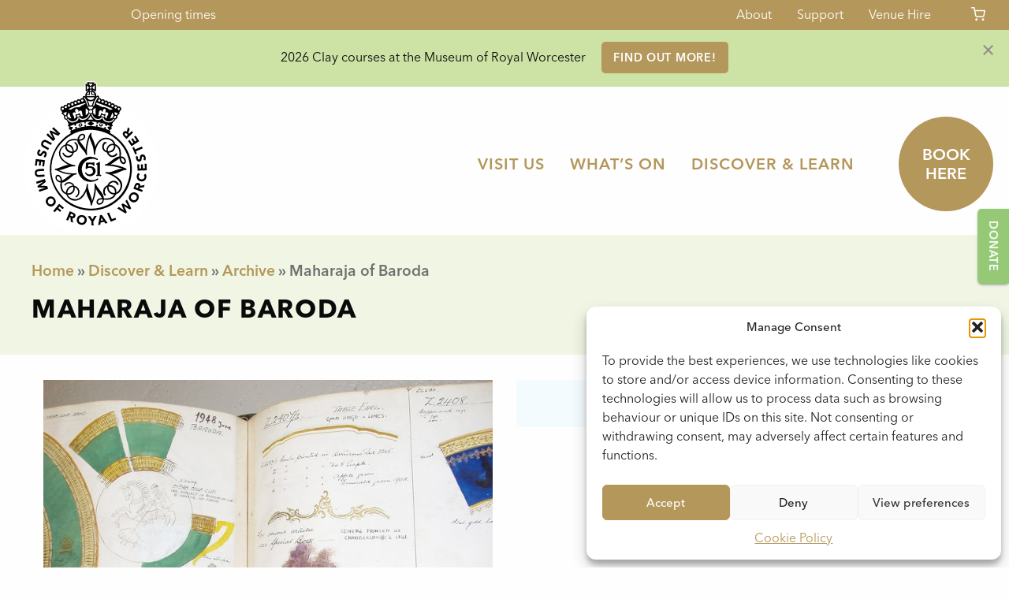

--- FILE ---
content_type: text/html; charset=UTF-8
request_url: https://www.museumofroyalworcester.org/discover-learn/archive/maharaja-of-baroda/
body_size: 22242
content:
<!doctype html>
<html lang="en-GB" class="no-js">
  <head>
  <meta charset="utf-8">
  <meta http-equiv="x-ua-compatible" content="ie=edge">
  <meta name="viewport" content="width=device-width, initial-scale=1, shrink-to-fit=no">
  <meta name='robots' content='noindex, follow' />
	<style>img:is([sizes="auto" i], [sizes^="auto," i]) { contain-intrinsic-size: 3000px 1500px }</style>
	
	<!-- This site is optimized with the Yoast SEO plugin v26.4 - https://yoast.com/wordpress/plugins/seo/ -->
	<title>Maharaja of Baroda  | Museum of Royal Worcester</title>
	<meta property="og:locale" content="en_GB" />
	<meta property="og:type" content="article" />
	<meta property="og:title" content="Maharaja of Baroda  | Museum of Royal Worcester" />
	<meta property="og:url" content="https://www.museumofroyalworcester.org/discover-learn/archive/maharaja-of-baroda/" />
	<meta property="og:site_name" content="Museum of Royal Worcester" />
	<meta property="og:image" content="https://www.museumofroyalworcester.org/app/uploads/2014/02/1118.jpg" />
	<meta property="og:image:width" content="704" />
	<meta property="og:image:height" content="800" />
	<meta property="og:image:type" content="image/jpeg" />
	<meta name="twitter:card" content="summary_large_image" />
	<script type="application/ld+json" class="yoast-schema-graph">{"@context":"https://schema.org","@graph":[{"@type":"WebPage","@id":"https://www.museumofroyalworcester.org/discover-learn/archive/maharaja-of-baroda/","url":"https://www.museumofroyalworcester.org/discover-learn/archive/maharaja-of-baroda/","name":"Maharaja of Baroda | Museum of Royal Worcester","isPartOf":{"@id":"https://www.museumofroyalworcester.org/#website"},"primaryImageOfPage":{"@id":"https://www.museumofroyalworcester.org/discover-learn/archive/maharaja-of-baroda/#primaryimage"},"image":{"@id":"https://www.museumofroyalworcester.org/discover-learn/archive/maharaja-of-baroda/#primaryimage"},"thumbnailUrl":"https://www.museumofroyalworcester.org/app/uploads/2014/02/1118.jpg","datePublished":"2014-02-24T09:24:22+00:00","breadcrumb":{"@id":"https://www.museumofroyalworcester.org/discover-learn/archive/maharaja-of-baroda/#breadcrumb"},"inLanguage":"en-GB","potentialAction":[{"@type":"ReadAction","target":["https://www.museumofroyalworcester.org/discover-learn/archive/maharaja-of-baroda/"]}]},{"@type":"ImageObject","inLanguage":"en-GB","@id":"https://www.museumofroyalworcester.org/discover-learn/archive/maharaja-of-baroda/#primaryimage","url":"https://www.museumofroyalworcester.org/app/uploads/2014/02/1118.jpg","contentUrl":"https://www.museumofroyalworcester.org/app/uploads/2014/02/1118.jpg","width":704,"height":800},{"@type":"BreadcrumbList","@id":"https://www.museumofroyalworcester.org/discover-learn/archive/maharaja-of-baroda/#breadcrumb","itemListElement":[{"@type":"ListItem","position":1,"name":"Home","item":"https://www.museumofroyalworcester.org/"},{"@type":"ListItem","position":2,"name":"Discover &#038; Learn","item":"https://www.museumofroyalworcester.org/discover-learn/"},{"@type":"ListItem","position":3,"name":"Archive","item":"https://www.museumofroyalworcester.org/discover-learn/archive/"},{"@type":"ListItem","position":4,"name":"Maharaja of Baroda"}]},{"@type":"WebSite","@id":"https://www.museumofroyalworcester.org/#website","url":"https://www.museumofroyalworcester.org/","name":"Museum of Royal Worcester","description":"The world’s largest collection of Worcester porcelain","publisher":{"@id":"https://www.museumofroyalworcester.org/#organization"},"potentialAction":[{"@type":"SearchAction","target":{"@type":"EntryPoint","urlTemplate":"https://www.museumofroyalworcester.org/?s={search_term_string}"},"query-input":{"@type":"PropertyValueSpecification","valueRequired":true,"valueName":"search_term_string"}}],"inLanguage":"en-GB"},{"@type":"Organization","@id":"https://www.museumofroyalworcester.org/#organization","name":"Museum of Royal Worcester","url":"https://www.museumofroyalworcester.org/","logo":{"@type":"ImageObject","inLanguage":"en-GB","@id":"https://www.museumofroyalworcester.org/#/schema/logo/image/","url":"https://www.museumofroyalworcester.org/app/uploads/2014/10/Logo.jpg","contentUrl":"https://www.museumofroyalworcester.org/app/uploads/2014/10/Logo.jpg","width":452,"height":640,"caption":"Museum of Royal Worcester"},"image":{"@id":"https://www.museumofroyalworcester.org/#/schema/logo/image/"}}]}</script>
	<!-- / Yoast SEO plugin. -->


<link rel='dns-prefetch' href='//fonts.googleapis.com' />
<link rel='dns-prefetch' href='//fast.fonts.net' />
<script type="text/javascript">
/* <![CDATA[ */
window._wpemojiSettings = {"baseUrl":"https:\/\/s.w.org\/images\/core\/emoji\/16.0.1\/72x72\/","ext":".png","svgUrl":"https:\/\/s.w.org\/images\/core\/emoji\/16.0.1\/svg\/","svgExt":".svg","source":{"concatemoji":"https:\/\/www.museumofroyalworcester.org\/wp\/wp-includes\/js\/wp-emoji-release.min.js?ver=6.8.2"}};
/*! This file is auto-generated */
!function(s,n){var o,i,e;function c(e){try{var t={supportTests:e,timestamp:(new Date).valueOf()};sessionStorage.setItem(o,JSON.stringify(t))}catch(e){}}function p(e,t,n){e.clearRect(0,0,e.canvas.width,e.canvas.height),e.fillText(t,0,0);var t=new Uint32Array(e.getImageData(0,0,e.canvas.width,e.canvas.height).data),a=(e.clearRect(0,0,e.canvas.width,e.canvas.height),e.fillText(n,0,0),new Uint32Array(e.getImageData(0,0,e.canvas.width,e.canvas.height).data));return t.every(function(e,t){return e===a[t]})}function u(e,t){e.clearRect(0,0,e.canvas.width,e.canvas.height),e.fillText(t,0,0);for(var n=e.getImageData(16,16,1,1),a=0;a<n.data.length;a++)if(0!==n.data[a])return!1;return!0}function f(e,t,n,a){switch(t){case"flag":return n(e,"\ud83c\udff3\ufe0f\u200d\u26a7\ufe0f","\ud83c\udff3\ufe0f\u200b\u26a7\ufe0f")?!1:!n(e,"\ud83c\udde8\ud83c\uddf6","\ud83c\udde8\u200b\ud83c\uddf6")&&!n(e,"\ud83c\udff4\udb40\udc67\udb40\udc62\udb40\udc65\udb40\udc6e\udb40\udc67\udb40\udc7f","\ud83c\udff4\u200b\udb40\udc67\u200b\udb40\udc62\u200b\udb40\udc65\u200b\udb40\udc6e\u200b\udb40\udc67\u200b\udb40\udc7f");case"emoji":return!a(e,"\ud83e\udedf")}return!1}function g(e,t,n,a){var r="undefined"!=typeof WorkerGlobalScope&&self instanceof WorkerGlobalScope?new OffscreenCanvas(300,150):s.createElement("canvas"),o=r.getContext("2d",{willReadFrequently:!0}),i=(o.textBaseline="top",o.font="600 32px Arial",{});return e.forEach(function(e){i[e]=t(o,e,n,a)}),i}function t(e){var t=s.createElement("script");t.src=e,t.defer=!0,s.head.appendChild(t)}"undefined"!=typeof Promise&&(o="wpEmojiSettingsSupports",i=["flag","emoji"],n.supports={everything:!0,everythingExceptFlag:!0},e=new Promise(function(e){s.addEventListener("DOMContentLoaded",e,{once:!0})}),new Promise(function(t){var n=function(){try{var e=JSON.parse(sessionStorage.getItem(o));if("object"==typeof e&&"number"==typeof e.timestamp&&(new Date).valueOf()<e.timestamp+604800&&"object"==typeof e.supportTests)return e.supportTests}catch(e){}return null}();if(!n){if("undefined"!=typeof Worker&&"undefined"!=typeof OffscreenCanvas&&"undefined"!=typeof URL&&URL.createObjectURL&&"undefined"!=typeof Blob)try{var e="postMessage("+g.toString()+"("+[JSON.stringify(i),f.toString(),p.toString(),u.toString()].join(",")+"));",a=new Blob([e],{type:"text/javascript"}),r=new Worker(URL.createObjectURL(a),{name:"wpTestEmojiSupports"});return void(r.onmessage=function(e){c(n=e.data),r.terminate(),t(n)})}catch(e){}c(n=g(i,f,p,u))}t(n)}).then(function(e){for(var t in e)n.supports[t]=e[t],n.supports.everything=n.supports.everything&&n.supports[t],"flag"!==t&&(n.supports.everythingExceptFlag=n.supports.everythingExceptFlag&&n.supports[t]);n.supports.everythingExceptFlag=n.supports.everythingExceptFlag&&!n.supports.flag,n.DOMReady=!1,n.readyCallback=function(){n.DOMReady=!0}}).then(function(){return e}).then(function(){var e;n.supports.everything||(n.readyCallback(),(e=n.source||{}).concatemoji?t(e.concatemoji):e.wpemoji&&e.twemoji&&(t(e.twemoji),t(e.wpemoji)))}))}((window,document),window._wpemojiSettings);
/* ]]> */
</script>
<link rel='stylesheet' id='cnss_font_awesome_css-css' href='https://www.museumofroyalworcester.org/app/plugins/easy-social-icons/css/font-awesome/css/all.min.css?ver=7.0.0' type='text/css' media='all' />
<link rel='stylesheet' id='cnss_font_awesome_v4_shims-css' href='https://www.museumofroyalworcester.org/app/plugins/easy-social-icons/css/font-awesome/css/v4-shims.min.css?ver=7.0.0' type='text/css' media='all' />
<link rel='stylesheet' id='cnss_css-css' href='https://www.museumofroyalworcester.org/app/plugins/easy-social-icons/css/cnss.css?ver=1.0' type='text/css' media='all' />
<link rel='stylesheet' id='cnss_share_css-css' href='https://www.museumofroyalworcester.org/app/plugins/easy-social-icons/css/share.css?ver=1.0' type='text/css' media='all' />
<link rel='stylesheet' id='formidable-css' href='https://www.museumofroyalworcester.org/app/plugins/formidable/css/formidableforms.css?ver=1127759' type='text/css' media='all' />
<style id='wp-emoji-styles-inline-css' type='text/css'>

	img.wp-smiley, img.emoji {
		display: inline !important;
		border: none !important;
		box-shadow: none !important;
		height: 1em !important;
		width: 1em !important;
		margin: 0 0.07em !important;
		vertical-align: -0.1em !important;
		background: none !important;
		padding: 0 !important;
	}
</style>
<link rel='stylesheet' id='wp-block-library-css' href='https://www.museumofroyalworcester.org/wp/wp-includes/css/dist/block-library/style.min.css?ver=6.8.2' type='text/css' media='all' />
<style id='global-styles-inline-css' type='text/css'>
:root{--wp--preset--aspect-ratio--square: 1;--wp--preset--aspect-ratio--4-3: 4/3;--wp--preset--aspect-ratio--3-4: 3/4;--wp--preset--aspect-ratio--3-2: 3/2;--wp--preset--aspect-ratio--2-3: 2/3;--wp--preset--aspect-ratio--16-9: 16/9;--wp--preset--aspect-ratio--9-16: 9/16;--wp--preset--color--black: #000000;--wp--preset--color--cyan-bluish-gray: #abb8c3;--wp--preset--color--white: #ffffff;--wp--preset--color--pale-pink: #f78da7;--wp--preset--color--vivid-red: #cf2e2e;--wp--preset--color--luminous-vivid-orange: #ff6900;--wp--preset--color--luminous-vivid-amber: #fcb900;--wp--preset--color--light-green-cyan: #7bdcb5;--wp--preset--color--vivid-green-cyan: #00d084;--wp--preset--color--pale-cyan-blue: #8ed1fc;--wp--preset--color--vivid-cyan-blue: #0693e3;--wp--preset--color--vivid-purple: #9b51e0;--wp--preset--color--morw-gold: #b4975a;--wp--preset--color--morw-purple: #874495;--wp--preset--color--morw-purple-2: #8d6c8b;--wp--preset--color--morw-turquoise: #aad5c5;--wp--preset--color--morw-pink-1: #ebb4d0;--wp--preset--color--morw-pink-2: #f5a0af;--wp--preset--color--morw-yellow-1: #fee984;--wp--preset--color--morw-yellow-2: #ffd479;--wp--preset--color--morw-yellow-3: #f4ec95;--wp--preset--color--morw-blue: #a4dbf4;--wp--preset--color--morw-green-1: #c1db8f;--wp--preset--color--morw-green-2: #95c976;--wp--preset--color--morw-mauve: #cdb7d4;--wp--preset--color--morw-salmon: #f8b989;--wp--preset--color--grey: #e6e6e6;--wp--preset--gradient--vivid-cyan-blue-to-vivid-purple: linear-gradient(135deg,rgba(6,147,227,1) 0%,rgb(155,81,224) 100%);--wp--preset--gradient--light-green-cyan-to-vivid-green-cyan: linear-gradient(135deg,rgb(122,220,180) 0%,rgb(0,208,130) 100%);--wp--preset--gradient--luminous-vivid-amber-to-luminous-vivid-orange: linear-gradient(135deg,rgba(252,185,0,1) 0%,rgba(255,105,0,1) 100%);--wp--preset--gradient--luminous-vivid-orange-to-vivid-red: linear-gradient(135deg,rgba(255,105,0,1) 0%,rgb(207,46,46) 100%);--wp--preset--gradient--very-light-gray-to-cyan-bluish-gray: linear-gradient(135deg,rgb(238,238,238) 0%,rgb(169,184,195) 100%);--wp--preset--gradient--cool-to-warm-spectrum: linear-gradient(135deg,rgb(74,234,220) 0%,rgb(151,120,209) 20%,rgb(207,42,186) 40%,rgb(238,44,130) 60%,rgb(251,105,98) 80%,rgb(254,248,76) 100%);--wp--preset--gradient--blush-light-purple: linear-gradient(135deg,rgb(255,206,236) 0%,rgb(152,150,240) 100%);--wp--preset--gradient--blush-bordeaux: linear-gradient(135deg,rgb(254,205,165) 0%,rgb(254,45,45) 50%,rgb(107,0,62) 100%);--wp--preset--gradient--luminous-dusk: linear-gradient(135deg,rgb(255,203,112) 0%,rgb(199,81,192) 50%,rgb(65,88,208) 100%);--wp--preset--gradient--pale-ocean: linear-gradient(135deg,rgb(255,245,203) 0%,rgb(182,227,212) 50%,rgb(51,167,181) 100%);--wp--preset--gradient--electric-grass: linear-gradient(135deg,rgb(202,248,128) 0%,rgb(113,206,126) 100%);--wp--preset--gradient--midnight: linear-gradient(135deg,rgb(2,3,129) 0%,rgb(40,116,252) 100%);--wp--preset--font-size--small: 13px;--wp--preset--font-size--medium: 20px;--wp--preset--font-size--large: 36px;--wp--preset--font-size--x-large: 42px;--wp--preset--spacing--20: 0.44rem;--wp--preset--spacing--30: 0.67rem;--wp--preset--spacing--40: 1rem;--wp--preset--spacing--50: 1.5rem;--wp--preset--spacing--60: 2.25rem;--wp--preset--spacing--70: 3.38rem;--wp--preset--spacing--80: 5.06rem;--wp--preset--shadow--natural: 6px 6px 9px rgba(0, 0, 0, 0.2);--wp--preset--shadow--deep: 12px 12px 50px rgba(0, 0, 0, 0.4);--wp--preset--shadow--sharp: 6px 6px 0px rgba(0, 0, 0, 0.2);--wp--preset--shadow--outlined: 6px 6px 0px -3px rgba(255, 255, 255, 1), 6px 6px rgba(0, 0, 0, 1);--wp--preset--shadow--crisp: 6px 6px 0px rgba(0, 0, 0, 1);}:where(body) { margin: 0; }.wp-site-blocks > .alignleft { float: left; margin-right: 2em; }.wp-site-blocks > .alignright { float: right; margin-left: 2em; }.wp-site-blocks > .aligncenter { justify-content: center; margin-left: auto; margin-right: auto; }:where(.is-layout-flex){gap: 0.5em;}:where(.is-layout-grid){gap: 0.5em;}.is-layout-flow > .alignleft{float: left;margin-inline-start: 0;margin-inline-end: 2em;}.is-layout-flow > .alignright{float: right;margin-inline-start: 2em;margin-inline-end: 0;}.is-layout-flow > .aligncenter{margin-left: auto !important;margin-right: auto !important;}.is-layout-constrained > .alignleft{float: left;margin-inline-start: 0;margin-inline-end: 2em;}.is-layout-constrained > .alignright{float: right;margin-inline-start: 2em;margin-inline-end: 0;}.is-layout-constrained > .aligncenter{margin-left: auto !important;margin-right: auto !important;}.is-layout-constrained > :where(:not(.alignleft):not(.alignright):not(.alignfull)){margin-left: auto !important;margin-right: auto !important;}body .is-layout-flex{display: flex;}.is-layout-flex{flex-wrap: wrap;align-items: center;}.is-layout-flex > :is(*, div){margin: 0;}body .is-layout-grid{display: grid;}.is-layout-grid > :is(*, div){margin: 0;}body{padding-top: 0px;padding-right: 0px;padding-bottom: 0px;padding-left: 0px;}a:where(:not(.wp-element-button)){text-decoration: underline;}:root :where(.wp-element-button, .wp-block-button__link){background-color: #32373c;border-width: 0;color: #fff;font-family: inherit;font-size: inherit;line-height: inherit;padding: calc(0.667em + 2px) calc(1.333em + 2px);text-decoration: none;}.has-black-color{color: var(--wp--preset--color--black) !important;}.has-cyan-bluish-gray-color{color: var(--wp--preset--color--cyan-bluish-gray) !important;}.has-white-color{color: var(--wp--preset--color--white) !important;}.has-pale-pink-color{color: var(--wp--preset--color--pale-pink) !important;}.has-vivid-red-color{color: var(--wp--preset--color--vivid-red) !important;}.has-luminous-vivid-orange-color{color: var(--wp--preset--color--luminous-vivid-orange) !important;}.has-luminous-vivid-amber-color{color: var(--wp--preset--color--luminous-vivid-amber) !important;}.has-light-green-cyan-color{color: var(--wp--preset--color--light-green-cyan) !important;}.has-vivid-green-cyan-color{color: var(--wp--preset--color--vivid-green-cyan) !important;}.has-pale-cyan-blue-color{color: var(--wp--preset--color--pale-cyan-blue) !important;}.has-vivid-cyan-blue-color{color: var(--wp--preset--color--vivid-cyan-blue) !important;}.has-vivid-purple-color{color: var(--wp--preset--color--vivid-purple) !important;}.has-morw-gold-color{color: var(--wp--preset--color--morw-gold) !important;}.has-morw-purple-color{color: var(--wp--preset--color--morw-purple) !important;}.has-morw-purple-2-color{color: var(--wp--preset--color--morw-purple-2) !important;}.has-morw-turquoise-color{color: var(--wp--preset--color--morw-turquoise) !important;}.has-morw-pink-1-color{color: var(--wp--preset--color--morw-pink-1) !important;}.has-morw-pink-2-color{color: var(--wp--preset--color--morw-pink-2) !important;}.has-morw-yellow-1-color{color: var(--wp--preset--color--morw-yellow-1) !important;}.has-morw-yellow-2-color{color: var(--wp--preset--color--morw-yellow-2) !important;}.has-morw-yellow-3-color{color: var(--wp--preset--color--morw-yellow-3) !important;}.has-morw-blue-color{color: var(--wp--preset--color--morw-blue) !important;}.has-morw-green-1-color{color: var(--wp--preset--color--morw-green-1) !important;}.has-morw-green-2-color{color: var(--wp--preset--color--morw-green-2) !important;}.has-morw-mauve-color{color: var(--wp--preset--color--morw-mauve) !important;}.has-morw-salmon-color{color: var(--wp--preset--color--morw-salmon) !important;}.has-grey-color{color: var(--wp--preset--color--grey) !important;}.has-black-background-color{background-color: var(--wp--preset--color--black) !important;}.has-cyan-bluish-gray-background-color{background-color: var(--wp--preset--color--cyan-bluish-gray) !important;}.has-white-background-color{background-color: var(--wp--preset--color--white) !important;}.has-pale-pink-background-color{background-color: var(--wp--preset--color--pale-pink) !important;}.has-vivid-red-background-color{background-color: var(--wp--preset--color--vivid-red) !important;}.has-luminous-vivid-orange-background-color{background-color: var(--wp--preset--color--luminous-vivid-orange) !important;}.has-luminous-vivid-amber-background-color{background-color: var(--wp--preset--color--luminous-vivid-amber) !important;}.has-light-green-cyan-background-color{background-color: var(--wp--preset--color--light-green-cyan) !important;}.has-vivid-green-cyan-background-color{background-color: var(--wp--preset--color--vivid-green-cyan) !important;}.has-pale-cyan-blue-background-color{background-color: var(--wp--preset--color--pale-cyan-blue) !important;}.has-vivid-cyan-blue-background-color{background-color: var(--wp--preset--color--vivid-cyan-blue) !important;}.has-vivid-purple-background-color{background-color: var(--wp--preset--color--vivid-purple) !important;}.has-morw-gold-background-color{background-color: var(--wp--preset--color--morw-gold) !important;}.has-morw-purple-background-color{background-color: var(--wp--preset--color--morw-purple) !important;}.has-morw-purple-2-background-color{background-color: var(--wp--preset--color--morw-purple-2) !important;}.has-morw-turquoise-background-color{background-color: var(--wp--preset--color--morw-turquoise) !important;}.has-morw-pink-1-background-color{background-color: var(--wp--preset--color--morw-pink-1) !important;}.has-morw-pink-2-background-color{background-color: var(--wp--preset--color--morw-pink-2) !important;}.has-morw-yellow-1-background-color{background-color: var(--wp--preset--color--morw-yellow-1) !important;}.has-morw-yellow-2-background-color{background-color: var(--wp--preset--color--morw-yellow-2) !important;}.has-morw-yellow-3-background-color{background-color: var(--wp--preset--color--morw-yellow-3) !important;}.has-morw-blue-background-color{background-color: var(--wp--preset--color--morw-blue) !important;}.has-morw-green-1-background-color{background-color: var(--wp--preset--color--morw-green-1) !important;}.has-morw-green-2-background-color{background-color: var(--wp--preset--color--morw-green-2) !important;}.has-morw-mauve-background-color{background-color: var(--wp--preset--color--morw-mauve) !important;}.has-morw-salmon-background-color{background-color: var(--wp--preset--color--morw-salmon) !important;}.has-grey-background-color{background-color: var(--wp--preset--color--grey) !important;}.has-black-border-color{border-color: var(--wp--preset--color--black) !important;}.has-cyan-bluish-gray-border-color{border-color: var(--wp--preset--color--cyan-bluish-gray) !important;}.has-white-border-color{border-color: var(--wp--preset--color--white) !important;}.has-pale-pink-border-color{border-color: var(--wp--preset--color--pale-pink) !important;}.has-vivid-red-border-color{border-color: var(--wp--preset--color--vivid-red) !important;}.has-luminous-vivid-orange-border-color{border-color: var(--wp--preset--color--luminous-vivid-orange) !important;}.has-luminous-vivid-amber-border-color{border-color: var(--wp--preset--color--luminous-vivid-amber) !important;}.has-light-green-cyan-border-color{border-color: var(--wp--preset--color--light-green-cyan) !important;}.has-vivid-green-cyan-border-color{border-color: var(--wp--preset--color--vivid-green-cyan) !important;}.has-pale-cyan-blue-border-color{border-color: var(--wp--preset--color--pale-cyan-blue) !important;}.has-vivid-cyan-blue-border-color{border-color: var(--wp--preset--color--vivid-cyan-blue) !important;}.has-vivid-purple-border-color{border-color: var(--wp--preset--color--vivid-purple) !important;}.has-morw-gold-border-color{border-color: var(--wp--preset--color--morw-gold) !important;}.has-morw-purple-border-color{border-color: var(--wp--preset--color--morw-purple) !important;}.has-morw-purple-2-border-color{border-color: var(--wp--preset--color--morw-purple-2) !important;}.has-morw-turquoise-border-color{border-color: var(--wp--preset--color--morw-turquoise) !important;}.has-morw-pink-1-border-color{border-color: var(--wp--preset--color--morw-pink-1) !important;}.has-morw-pink-2-border-color{border-color: var(--wp--preset--color--morw-pink-2) !important;}.has-morw-yellow-1-border-color{border-color: var(--wp--preset--color--morw-yellow-1) !important;}.has-morw-yellow-2-border-color{border-color: var(--wp--preset--color--morw-yellow-2) !important;}.has-morw-yellow-3-border-color{border-color: var(--wp--preset--color--morw-yellow-3) !important;}.has-morw-blue-border-color{border-color: var(--wp--preset--color--morw-blue) !important;}.has-morw-green-1-border-color{border-color: var(--wp--preset--color--morw-green-1) !important;}.has-morw-green-2-border-color{border-color: var(--wp--preset--color--morw-green-2) !important;}.has-morw-mauve-border-color{border-color: var(--wp--preset--color--morw-mauve) !important;}.has-morw-salmon-border-color{border-color: var(--wp--preset--color--morw-salmon) !important;}.has-grey-border-color{border-color: var(--wp--preset--color--grey) !important;}.has-vivid-cyan-blue-to-vivid-purple-gradient-background{background: var(--wp--preset--gradient--vivid-cyan-blue-to-vivid-purple) !important;}.has-light-green-cyan-to-vivid-green-cyan-gradient-background{background: var(--wp--preset--gradient--light-green-cyan-to-vivid-green-cyan) !important;}.has-luminous-vivid-amber-to-luminous-vivid-orange-gradient-background{background: var(--wp--preset--gradient--luminous-vivid-amber-to-luminous-vivid-orange) !important;}.has-luminous-vivid-orange-to-vivid-red-gradient-background{background: var(--wp--preset--gradient--luminous-vivid-orange-to-vivid-red) !important;}.has-very-light-gray-to-cyan-bluish-gray-gradient-background{background: var(--wp--preset--gradient--very-light-gray-to-cyan-bluish-gray) !important;}.has-cool-to-warm-spectrum-gradient-background{background: var(--wp--preset--gradient--cool-to-warm-spectrum) !important;}.has-blush-light-purple-gradient-background{background: var(--wp--preset--gradient--blush-light-purple) !important;}.has-blush-bordeaux-gradient-background{background: var(--wp--preset--gradient--blush-bordeaux) !important;}.has-luminous-dusk-gradient-background{background: var(--wp--preset--gradient--luminous-dusk) !important;}.has-pale-ocean-gradient-background{background: var(--wp--preset--gradient--pale-ocean) !important;}.has-electric-grass-gradient-background{background: var(--wp--preset--gradient--electric-grass) !important;}.has-midnight-gradient-background{background: var(--wp--preset--gradient--midnight) !important;}.has-small-font-size{font-size: var(--wp--preset--font-size--small) !important;}.has-medium-font-size{font-size: var(--wp--preset--font-size--medium) !important;}.has-large-font-size{font-size: var(--wp--preset--font-size--large) !important;}.has-x-large-font-size{font-size: var(--wp--preset--font-size--x-large) !important;}
:where(.wp-block-post-template.is-layout-flex){gap: 1.25em;}:where(.wp-block-post-template.is-layout-grid){gap: 1.25em;}
:where(.wp-block-columns.is-layout-flex){gap: 2em;}:where(.wp-block-columns.is-layout-grid){gap: 2em;}
:root :where(.wp-block-pullquote){font-size: 1.5em;line-height: 1.6;}
</style>
<link rel='stylesheet' id='woocommerce-layout-css' href='https://www.museumofroyalworcester.org/app/plugins/woocommerce/assets/css/woocommerce-layout.css?ver=10.3.5' type='text/css' media='all' />
<link rel='stylesheet' id='woocommerce-smallscreen-css' href='https://www.museumofroyalworcester.org/app/plugins/woocommerce/assets/css/woocommerce-smallscreen.css?ver=10.3.5' type='text/css' media='only screen and (max-width: 768px)' />
<style id='woocommerce-inline-inline-css' type='text/css'>
.woocommerce form .form-row .required { visibility: visible; }
</style>
<link rel='stylesheet' id='cmplz-general-css' href='https://www.museumofroyalworcester.org/app/plugins/complianz-gdpr/assets/css/cookieblocker.min.css?ver=1764230277' type='text/css' media='all' />
<link rel='stylesheet' id='dashicons-css' href='https://www.museumofroyalworcester.org/wp/wp-includes/css/dashicons.min.css?ver=6.8.2' type='text/css' media='all' />
<link rel='stylesheet' id='thickbox-css' href='https://www.museumofroyalworcester.org/wp/wp-includes/js/thickbox/thickbox.css?ver=6.8.2' type='text/css' media='all' />
<link rel='stylesheet' id='brands-styles-css' href='https://www.museumofroyalworcester.org/app/plugins/woocommerce/assets/css/brands.css?ver=10.3.5' type='text/css' media='all' />
<link rel='stylesheet' id='google_icons-css' href='https://fonts.googleapis.com/icon?family=Material+Icons+Outlined' type='text/css' media='all' />
<link rel='stylesheet' id='google_icons_rounded-css' href='https://fonts.googleapis.com/icon?family=Material+Icons+Round' type='text/css' media='all' />
<link rel='stylesheet' id='fontsdotcom-css' href='https://fast.fonts.net/cssapi/015722e0-d537-4d06-9ef3-35778a899040.css' type='text/css' media='all' />
<link rel='stylesheet' id='sage/main.css-css' href='https://www.museumofroyalworcester.org/app/themes/morwtheme/dist/styles/main_edeab9e7.css' type='text/css' media='all' />
<script type="text/template" id="tmpl-variation-template">
	<div class="woocommerce-variation-description">{{{ data.variation.variation_description }}}</div>
	<div class="woocommerce-variation-price">{{{ data.variation.price_html }}}</div>
	<div class="woocommerce-variation-availability">{{{ data.variation.availability_html }}}</div>
</script>
<script type="text/template" id="tmpl-unavailable-variation-template">
	<p role="alert">Sorry, this product is unavailable. Please choose a different combination.</p>
</script>
<script type="text/javascript" src="https://www.museumofroyalworcester.org/wp/wp-includes/js/jquery/jquery.min.js?ver=3.7.1" id="jquery-core-js"></script>
<script type="text/javascript" src="https://www.museumofroyalworcester.org/wp/wp-includes/js/jquery/jquery-migrate.min.js?ver=3.4.1" id="jquery-migrate-js"></script>
<script type="text/javascript" src="https://www.museumofroyalworcester.org/app/plugins/easy-social-icons/js/cnss.js?ver=1.0" id="cnss_js-js"></script>
<script type="text/javascript" src="https://www.museumofroyalworcester.org/app/plugins/easy-social-icons/js/share.js?ver=1.0" id="cnss_share_js-js"></script>
<script type="text/javascript" src="https://www.museumofroyalworcester.org/app/plugins/woocommerce/assets/js/jquery-blockui/jquery.blockUI.min.js?ver=2.7.0-wc.10.3.5" id="wc-jquery-blockui-js" data-wp-strategy="defer"></script>
<script type="text/javascript" id="wc-add-to-cart-js-extra">
/* <![CDATA[ */
var wc_add_to_cart_params = {"ajax_url":"\/wp\/wp-admin\/admin-ajax.php","wc_ajax_url":"\/?wc-ajax=%%endpoint%%","i18n_view_cart":"View basket","cart_url":"https:\/\/www.museumofroyalworcester.org\/cart\/","is_cart":"","cart_redirect_after_add":"no"};
/* ]]> */
</script>
<script type="text/javascript" src="https://www.museumofroyalworcester.org/app/plugins/woocommerce/assets/js/frontend/add-to-cart.min.js?ver=10.3.5" id="wc-add-to-cart-js" defer="defer" data-wp-strategy="defer"></script>
<script type="text/javascript" src="https://www.museumofroyalworcester.org/app/plugins/woocommerce/assets/js/js-cookie/js.cookie.min.js?ver=2.1.4-wc.10.3.5" id="wc-js-cookie-js" defer="defer" data-wp-strategy="defer"></script>
<script type="text/javascript" id="woocommerce-js-extra">
/* <![CDATA[ */
var woocommerce_params = {"ajax_url":"\/wp\/wp-admin\/admin-ajax.php","wc_ajax_url":"\/?wc-ajax=%%endpoint%%","i18n_password_show":"Show password","i18n_password_hide":"Hide password"};
/* ]]> */
</script>
<script type="text/javascript" src="https://www.museumofroyalworcester.org/app/plugins/woocommerce/assets/js/frontend/woocommerce.min.js?ver=10.3.5" id="woocommerce-js" defer="defer" data-wp-strategy="defer"></script>
<link rel="https://api.w.org/" href="https://www.museumofroyalworcester.org/wp-json/" /><link rel="EditURI" type="application/rsd+xml" title="RSD" href="https://www.museumofroyalworcester.org/wp/xmlrpc.php?rsd" />
<meta name="generator" content="WordPress 6.8.2" />
<meta name="generator" content="WooCommerce 10.3.5" />
<link rel='shortlink' href='https://www.museumofroyalworcester.org/?p=11442' />
<link rel="alternate" title="oEmbed (JSON)" type="application/json+oembed" href="https://www.museumofroyalworcester.org/wp-json/oembed/1.0/embed?url=https%3A%2F%2Fwww.museumofroyalworcester.org%2Fdiscover-learn%2Farchive%2Fmaharaja-of-baroda%2F" />
<link rel="alternate" title="oEmbed (XML)" type="text/xml+oembed" href="https://www.museumofroyalworcester.org/wp-json/oembed/1.0/embed?url=https%3A%2F%2Fwww.museumofroyalworcester.org%2Fdiscover-learn%2Farchive%2Fmaharaja-of-baroda%2F&#038;format=xml" />
<style type="text/css">
		ul.cnss-social-icon li.cn-fa-icon a{background-color:transparent!important;}
		ul.cnss-social-icon li.cn-fa-icon a:hover{background-color:transparent!important;color:#ffffff!important;}
		</style><script>document.documentElement.className += " js";</script>
			<style>.cmplz-hidden {
					display: none !important;
				}</style>	<noscript><style>.woocommerce-product-gallery{ opacity: 1 !important; }</style></noscript>
	<meta name="generator" content="Elementor 3.33.2; features: e_font_icon_svg, additional_custom_breakpoints; settings: css_print_method-external, google_font-enabled, font_display-auto">
			<style>
				.e-con.e-parent:nth-of-type(n+4):not(.e-lazyloaded):not(.e-no-lazyload),
				.e-con.e-parent:nth-of-type(n+4):not(.e-lazyloaded):not(.e-no-lazyload) * {
					background-image: none !important;
				}
				@media screen and (max-height: 1024px) {
					.e-con.e-parent:nth-of-type(n+3):not(.e-lazyloaded):not(.e-no-lazyload),
					.e-con.e-parent:nth-of-type(n+3):not(.e-lazyloaded):not(.e-no-lazyload) * {
						background-image: none !important;
					}
				}
				@media screen and (max-height: 640px) {
					.e-con.e-parent:nth-of-type(n+2):not(.e-lazyloaded):not(.e-no-lazyload),
					.e-con.e-parent:nth-of-type(n+2):not(.e-lazyloaded):not(.e-no-lazyload) * {
						background-image: none !important;
					}
				}
			</style>
			            <script type="text/javascript" id="spai_js" data-cfasync="false" data-spai-excluded="true">
                document.documentElement.className += " spai_has_js";
                (function(w, d){
                    var b = d.getElementsByTagName('head')[0];
                    var s = d.createElement("script");
                    var v = ("IntersectionObserver" in w) ? "" : "-compat";
                    s.async = true; // This includes the script as async.
                    s.src = "https://cdn.shortpixel.ai/assets/js/bundles/spai-lib-bg" + v
                        + ".1.1.min.js?v=3.11.1";
                    w.spaiDomain = "cdn.shortpixel.ai";
                    w.spaiData = {
                        version: "3.11.1",
                        key: "spai",
                        customKeys: [],
                        quality: "glossy",
                        convert: "auto",
                        lqip: false,
                                                rootMargin: "500px",
                        crop: true,
                        sizeBreakpoints: {"on":false,"base":50,"rate":10},
                        backgroundsMaxWidth: 1920,
                        resizeStyleBackgrounds: true,
                        nativeLazyLoad: true,
                        safeLazyBackgrounds: true,
                        asyncInitialParsing: true,
                        debug: false,
                        doSelectors: [{"selectors":"div","type":"attr","targetAttr":"data-src","attrType":"url","lazy":false,"resize":true},{"selectors":"style","type":"inner","attrType":"style"}],
                        exclusions: {"selectors":{"img.zoomImg":{"lazy":1,"cdn":1,"resize":0,"lqip":0,"crop":-1}},"urls":{"regex:\/\\\/\\\/([^\\\/]*\\.|)gravatar.com\\\/\/":{"lazy":0,"cdn":0,"resize":0,"lqip":0,"crop":-1}}},
                        sizeFromImageSuffix: true,
                        ajax_url: "https://www.museumofroyalworcester.org/wp/wp-admin/admin-ajax.php"
                    };
                    b.appendChild(s);
                }(window, document));
            </script>
            <style type="text/css">.swatchly-swatch{min-width:35px;}.swatchly-swatch{min-height:35px;}</style><link rel="icon" href="https://cdn.shortpixel.ai/spai/q_glossy+ret_img+to_auto/www.museumofroyalworcester.org/app/uploads/2022/04/cropped-favgold-1-100x100.png" data-spai-egr="1" sizes="32x32" />
<link rel="icon" href="https://cdn.shortpixel.ai/spai/q_glossy+ret_img+to_auto/www.museumofroyalworcester.org/app/uploads/2022/04/cropped-favgold-1-300x300.png" data-spai-egr="1" sizes="192x192" />
<link rel="apple-touch-icon" href="https://cdn.shortpixel.ai/spai/q_glossy+ret_img+to_auto/www.museumofroyalworcester.org/app/uploads/2022/04/cropped-favgold-1-300x300.png" data-spai-egr="1" />
<meta name="msapplication-TileImage" content="https://www.museumofroyalworcester.org/app/uploads/2022/04/cropped-favgold-1-300x300.png" />
  <script type="text/plain" data-service="google-analytics" data-category="statistics">
    (function(i,s,o,g,r,a,m){i['GoogleAnalyticsObject']=r;i[r]=i[r]||function(){
    (i[r].q=i[r].q||[]).push(arguments)},i[r].l=1*new Date();a=s.createElement(o),
    m=s.getElementsByTagName(o)[0];a.async=1;a.src=g;m.parentNode.insertBefore(a,m)
    })(window,document,'script','//www.google-analytics.com/analytics.js','ga');
  
    ga('create', 'UA-49855096-1', 'museumofroyalworcester.org');
    ga('send', 'pageview');
  
  </script>
  <!-- Hotjar Tracking Code for my site -->
<script type="text/plain" data-service="hotjar" data-category="marketing">
  (function(h,o,t,j,a,r){
      h.hj=h.hj||function(){(h.hj.q=h.hj.q||[]).push(arguments)};
      h._hjSettings={hjid:2287033,hjsv:6};
      a=o.getElementsByTagName('head')[0];
      r=o.createElement('script');r.async=1;
      r.src=t+h._hjSettings.hjid+j+h._hjSettings.hjsv;
      a.appendChild(r);
  })(window,document,'https://static.hotjar.com/c/hotjar-','.js?sv=');
</script>
<link href="https://cdn.shortpixel.ai" rel="preconnect" crossorigin></head>
  <body data-cmplz=1 class="wp-singular archive-template-default single single-archive postid-11442 wp-theme-morwthemeresources theme-morwtheme/resources seasonal-morw-lilac woocommerce-no-js maharaja-of-baroda app-data index-data singular-data single-data single-archive-data single-archive-maharaja-of-baroda-data elementor-default elementor-kit-26392">
        <header class="banner">
  
  <div class="top-alert-bar callout alert" role="alert" data-closable>
            <div class="grid-container align-middle align-center text-center">
                2026 Clay courses at the Museum of Royal Worcester
                                  <a class="button alert-button" href="https://www.museumofroyalworcester.org/whats-on/hand-building-throwing-and-decorating-with-earthenware-clay/">FIND OUT MORE!</a>
                                <button class="close-button" aria-label="Dismiss alert" type="button" data-close>
                  <span aria-hidden="true">&times;</span>
                </button>
            </div>
              </div>
        
          

  

  <nav class="nav-primary" role="navigation">
    <a tabindex="0" class="skip-to-content-link button" href="#main-content">Skip to content</a>
   
    <div class=" main-menu-wrap">
      <div class="grid-container main-menu-holder">
      <a class="brand main-logo" href="https://www.museumofroyalworcester.org/">
        <img width="300" class="responsive" src="https://cdn.shortpixel.ai/spai/ret_img/www.museumofroyalworcester.org/app/themes/morwtheme/dist/images/morw-logo-border_e16c8638.svg" data-spai-egr="1" alt="Museum of Royal Worcester" />	
      </a>

      <div class="menu-links">
        <ul id="menu-new-main-menu" class="menu main-menu the_menu_bar dropdown show-for-medium" data-closing-time="100" data-dropdown-menu
  data-options="alignment:left"><li id="menu-item-26330" class="menu-item menu-item-type-post_type menu-item-object-page menu-item-26330 post-type-is-archive"><a href="https://www.museumofroyalworcester.org/visit-us/">Visit Us</a></li>
<li id="menu-item-26331" class="menu-item menu-item-type-post_type menu-item-object-page menu-item-26331 post-type-is-archive"><a href="https://www.museumofroyalworcester.org/whats-on/">What’s On</a></li>
<li id="menu-item-26332" class="menu-item menu-item-type-post_type menu-item-object-page menu-item-26332 post-type-is-archive"><a href="https://www.museumofroyalworcester.org/discover-learn/">Discover &#038; Learn</a></li>
</ul>
        <div class="booking-link-holder">
        <a class="booking-link" href="https://online1.venpos.net/VenposJourneyUI/?LocationId=1121&amp;Id=af19556c-2a40-4369-b2b2-95ca3d945137">Book here</a>
        </div>
      </div>
      </div>

      <div id="uber-menu-holder" class="uber-menu-holder show-for-medium">
        <div id="morw-uber-menu" class="morw-uber-menu">
    <div class="grid-container fullwidth-grid-container uber-nav-container align-top">
      <div id="slick-menu" class="slick-menu">
        <div id="topmenu1" class="menu1 uber-menu">
  <div class="grid-container uber-nav-container align-top">
  <div class="grid-x grid-margin-x grid-padding-x grid-margin-y">
    <div class="cell show-for-medium-up medium-6 large-3 ">
            <img class="responsive" src="https://cdn.shortpixel.ai/spai/q_glossy+ret_img+to_auto/www.museumofroyalworcester.org/app/uploads/2023/11/170A3971-Royal-Porcelain-Works-Museum-of-Royal-Worcester-courtyard_visitors-sharing-memories-of-ThePorcelain-with-artists-MR-400x400.jpg" data-spai-egr="1"   srcset="https://cdn.shortpixel.ai/spai/q_glossy+ret_img+to_auto/www.museumofroyalworcester.org/app/uploads/2023/11/170A3971-Royal-Porcelain-Works-Museum-of-Royal-Worcester-courtyard_visitors-sharing-memories-of-ThePorcelain-with-artists-MR-400x400.jpg 400w, https://cdn.shortpixel.ai/spai/q_glossy+ret_img+to_auto/www.museumofroyalworcester.org/app/uploads/2023/11/170A3971-Royal-Porcelain-Works-Museum-of-Royal-Worcester-courtyard_visitors-sharing-memories-of-ThePorcelain-with-artists-MR-150x150.jpg 150w, https://cdn.shortpixel.ai/spai/q_glossy+ret_img+to_auto/www.museumofroyalworcester.org/app/uploads/2023/11/170A3971-Royal-Porcelain-Works-Museum-of-Royal-Worcester-courtyard_visitors-sharing-memories-of-ThePorcelain-with-artists-MR-300x300.jpg 300w" sizes="(max-width: 800px) 100vw, 800px" alt="
      Image of MoRW front and courtyard" />
          </div>



    <div class="cell show-for-medium-up medium-6 large-3 ">
      <p>Museum of Royal Worcester<br />
Severn Street<br />
Worcester WR1 2ND</p>
<p><a href="/visit-us"><span style="font-size: inherit;">How to find us</span></a></p>
<p><span style="font-size: inherit;">Tel: 01905 21247<br />
</span><a href="/contact">Further contact details</a></p>


      <div class="menu-opening-hours">
        <p><strong>We&#8217;re open (Winter Hours) :</strong></p>
<p>Monday and Tuesday: Closed</p>
<p>Wednesday to Saturday: 10am &#8211; 5pm</p>
<p>Sunday: 10am – 4pm</p>

      </div>
    </div>
    <div class="cell show-for-medium-up medium-6 large-3 ">
      
      Entry Tickets: <br />
Adult: £11.95 <br />
Child age 5-17: £4.50<br />
Child (Under-5s): Free<br />
Essential Carer: Free<br />
<br />
Paint-Your-Own-Pottery £5.75 for painting materials ; range of ceramic items from £9<br />
<br />

    </div>
    <div class="cell show-for-medium-up medium-6 large-3 ">
            <ul id="menu-your-visit" class="menu align-left vertical menu accordion-menu " data-closing-time="100" data-dropdown-menu
        data-options="alignment:left"><li id="menu-item-26902" class="menu-item menu-item-type-post_type menu-item-object-page menu-item-26902 post-type-is-archive"><a href="https://www.museumofroyalworcester.org/visit-us/">Opening Times and Admission Prices</a></li>
<li id="menu-item-26905" class="menu-item menu-item-type-custom menu-item-object-custom menu-item-26905 post-type-is-archive"><a href="/visit-us#map">Getting here</a></li>
<li id="menu-item-26906" class="menu-item menu-item-type-custom menu-item-object-custom menu-item-26906 post-type-is-archive"><a href="/visit-us#faqs">FAQs</a></li>
<li id="menu-item-58" class="menu-item menu-item-type-post_type menu-item-object-page menu-item-58 post-type-is-archive"><a href="https://www.museumofroyalworcester.org/visit-us/disability-and-access/">Disability and Access</a></li>
<li id="menu-item-29849" class="menu-item menu-item-type-post_type menu-item-object-page menu-item-29849 post-type-is-archive"><a href="https://www.museumofroyalworcester.org/visit-us/group-visits/">Group Visits</a></li>
</ul>
          </div>
  </div>
  </div>
</div>        <div id="topmenu2" class="menu2 uber-menu">
  <div class="grid-container uber-nav-container align-top">
  <div class="grid-x grid-margin-x grid-padding-x grid-margin-y align-top">
    <div class="cell show-for-medium-up medium-6 large-3 ">
                    <div class="blocklink">
<a href="/whats-on">
  <img class="responsive" src="https://cdn.shortpixel.ai/spai/q_glossy+ret_img+to_auto/www.museumofroyalworcester.org/app/uploads/2022/05/170A8767-400x400.jpg" data-spai-egr="1"   srcset="https://cdn.shortpixel.ai/spai/q_glossy+ret_img+to_auto/www.museumofroyalworcester.org/app/uploads/2022/05/170A8767-400x400.jpg 400w, https://cdn.shortpixel.ai/spai/q_glossy+ret_img+to_auto/www.museumofroyalworcester.org/app/uploads/2022/05/170A8767-150x150.jpg 150w, https://cdn.shortpixel.ai/spai/q_glossy+ret_img+to_auto/www.museumofroyalworcester.org/app/uploads/2022/05/170A8767-300x300.jpg 300w" sizes="(max-width: 2500px) 100vw, 2500px" alt="Image of 2 girls enjoying pottery painting fun" />
    <h3>Paint Your Own Pottery</h3>
</a>
</div>          </div>
    <div class="cell medium-6 large-5  ">
      <p>See what’s on at the Museum of Royal Worcester. Fantastic family events, specialist group talks, new exhibitions and our collections.</p>


      <a href="/whats-on" class="button hollow menu-wo-link">See What's On &rarr;</a>

      <h4>Mailing List</h4>
      <p>Receive our monthly news on events, workshops and special offers</p>
      <a data-fancybox data-src="#ml-popup" href="/mailing-list" class="ml-trigger ml-link button hollow menu-ml-link">Sign up here &rarr;</a>
    </div>
    <div class="cell medium-12 large-3 menu-items-holder large-offset-1 show-for-large">
            <ul id="menu-whats-on-menu" class="menu align-left vertical menu accordion-menu " data-closing-time="100" data-dropdown-menu
        data-options="alignment:left"><li id="menu-item-26343" class="menu-item menu-item-type-post_type menu-item-object-page menu-item-26343 post-type-is-archive"><a href="https://www.museumofroyalworcester.org/whats-on/">What’s On</a></li>
<li id="menu-item-30124" class="menu-item menu-item-type-post_type menu-item-object-page menu-item-30124 post-type-is-archive"><a href="https://www.museumofroyalworcester.org/news-stories/">News and Stories</a></li>
<li id="menu-item-26344" class="menu-item menu-item-type-post_type menu-item-object-page menu-item-26344 post-type-is-archive"><a href="https://www.museumofroyalworcester.org/venue-hire/">Venue Hire</a></li>
<li id="menu-item-32855" class="menu-item menu-item-type-custom menu-item-object-custom menu-item-32855 post-type-is-archive"><a href="/whats-on/paint-your-own-pottery-party/">Children&#8217;s Parties</a></li>
</ul>
          </div>
  </div>
  </div>
</div>        <div id="topmenu3" class="menu3 uber-menu">
  <div class="grid-container uber-nav-container align-top">
  <div class="grid-x grid-margin-x grid-padding-x grid-margin-y align-top">
    <div class="cell show-for-medium-up medium-4 large-3">
        <div class="blocklink">
<a href="/collection">
  <img class="responsive" src="https://cdn.shortpixel.ai/spai/q_glossy+ret_img+to_auto/www.museumofroyalworcester.org/app/uploads/2020/12/Q4605-2.jpg" data-spai-egr="1"   srcset="https://cdn.shortpixel.ai/spai/q_glossy+ret_img+to_auto/www.museumofroyalworcester.org/app/uploads/2020/12/Q4605-2.jpg 1045w, https://cdn.shortpixel.ai/spai/q_glossy+ret_img+to_auto/www.museumofroyalworcester.org/app/uploads/2020/12/Q4605-2-300x278.jpg 300w, https://cdn.shortpixel.ai/spai/q_glossy+ret_img+to_auto/www.museumofroyalworcester.org/app/uploads/2020/12/Q4605-2-768x711.jpg 768w, https://cdn.shortpixel.ai/spai/q_glossy+ret_img+to_auto/www.museumofroyalworcester.org/app/uploads/2020/12/Q4605-2-1024x948.jpg 1024w" sizes="(max-width: 2500px) 100vw, 2500px" alt="" />
    <h3>Collections</h3>
</a>
</div>
    </div>
    <div class="cell medium-4 large-3  ">
            <ul id="menu-discover-menu" class="menu align-left vertical menu accordion-menu " data-closing-time="100" data-dropdown-menu
        data-options="alignment:left"><li id="menu-item-26347" class="menu-item menu-item-type-post_type menu-item-object-page menu-item-26347 post-type-is-archive"><a href="https://www.museumofroyalworcester.org/discover-learn/collections/">Collections</a></li>
<li id="menu-item-31828" class="menu-item menu-item-type-post_type menu-item-object-page menu-item-31828 post-type-is-archive"><a href="https://www.museumofroyalworcester.org/discover-learn/archive/">Archive</a></li>
<li id="menu-item-26780" class="menu-item menu-item-type-post_type menu-item-object-page menu-item-26780 post-type-is-archive"><a href="https://www.museumofroyalworcester.org/news-stories/">News and Stories</a></li>
<li id="menu-item-26345" class="menu-item menu-item-type-post_type menu-item-object-page menu-item-26345 post-type-is-archive"><a href="https://www.museumofroyalworcester.org/discover-learn/museum-from-home/">Museum from Home</a></li>
<li id="menu-item-36954" class="menu-item menu-item-type-post_type menu-item-object-page menu-item-36954 post-type-is-archive"><a href="https://www.museumofroyalworcester.org/discover-learn/community-collaborations/">Community Collaborations</a></li>
</ul>
          </div>
    <div class="cell show-for-large large-3  ">
      <div class="blocklink">
<a href="/research">
  <img class="responsive" src="https://cdn.shortpixel.ai/spai/q_glossy+ret_img+to_auto/www.museumofroyalworcester.org/app/uploads/2024/03/170A8620-400x400.jpg" data-spai-egr="1"   srcset="https://cdn.shortpixel.ai/spai/q_glossy+ret_img+to_auto/www.museumofroyalworcester.org/app/uploads/2024/03/170A8620-400x400.jpg 400w, https://cdn.shortpixel.ai/spai/q_glossy+ret_img+to_auto/www.museumofroyalworcester.org/app/uploads/2024/03/170A8620-150x150.jpg 150w, https://cdn.shortpixel.ai/spai/q_glossy+ret_img+to_auto/www.museumofroyalworcester.org/app/uploads/2024/03/170A8620-300x300.jpg 300w" sizes="(max-width: 2500px) 100vw, 2500px" alt="Image shows Liz Hebbron researching archive pattern designs with Collections support Louise Price" />
    <h3>Research</h3>
</a>
</div>    </div>
    <div class="cell medium-4 large-3 menu-items-holder">
            <ul id="menu-learn-menu" class="menu align-left vertical menu accordion-menu " data-closing-time="100" data-dropdown-menu
        data-options="alignment:left"><li id="menu-item-26824" class="menu-item menu-item-type-post_type menu-item-object-page menu-item-26824 post-type-is-archive"><a href="https://www.museumofroyalworcester.org/discover-learn/royal-worcester-factory-marks/">Factory marks</a></li>
<li id="menu-item-26823" class="menu-item menu-item-type-post_type menu-item-object-page menu-item-26823 post-type-is-archive"><a href="https://www.museumofroyalworcester.org/discover-learn/valuations/">Valuations</a></li>
<li id="menu-item-26822" class="menu-item menu-item-type-post_type menu-item-object-page menu-item-26822 post-type-is-archive"><a href="https://www.museumofroyalworcester.org/discover-learn/china-care/">China care</a></li>
<li id="menu-item-26348" class="menu-item menu-item-type-post_type menu-item-object-page menu-item-26348 post-type-is-archive"><a href="https://www.museumofroyalworcester.org/discover-learn/research/">Research</a></li>
<li id="menu-item-26777" class="menu-item menu-item-type-post_type menu-item-object-page menu-item-26777 post-type-is-archive"><a href="https://www.museumofroyalworcester.org/discover-learn/educational-visits/">Educational Visits</a></li>
</ul>
          </div>
  </div>
  </div>
</div>        <div id="topmenu4" class="menu4 uber-menu">
  <div class="grid-container uber-nav-container align-top">
  <div class="grid-x grid-margin-x grid-padding-x grid-margin-y align-top">
    <div class="cell show-for-medium-up medium-6 large-3">
      
        </div>
    </div>
    <div class="cell medium-6 large-5  ">
      <p>Shop our perfect porcelain and heritage-inspired gifts and homeware for friends and family. Every purchase supports the work of the Museum.</p>


      <a href="/shop" class="button hollow">Shop now &rarr;</a>
    </div>
    <div class="cell medium-12 large-3  large-offset-1 menu-items-holder show-for-large">
            <ul id="menu-shop-menu" class="menu align-left vertical menu accordion-menu " data-closing-time="100" data-dropdown-menu
        data-options="alignment:left"><li id="menu-item-26361" class="menu-item menu-item-type-post_type menu-item-object-page menu-item-26361 post-type-is-archive"><a href="https://www.museumofroyalworcester.org/?page_id=10727">Online Shop</a></li>
<li id="menu-item-30257" class="menu-item menu-item-type-post_type menu-item-object-page menu-item-30257 post-type-is-archive"><a href="https://www.museumofroyalworcester.org/shop/items/">All items</a></li>
<li id="menu-item-30251" class="menu-item menu-item-type-taxonomy menu-item-object-product_cat menu-item-30251 post-type-is-archive"><a href="https://www.museumofroyalworcester.org/product-category/contemporary-royal-worcester/">Contemporary Royal Worcester</a></li>
<li id="menu-item-30252" class="menu-item menu-item-type-taxonomy menu-item-object-product_cat menu-item-30252 post-type-is-archive"><a href="https://www.museumofroyalworcester.org/product-category/vouchers/">Gift Vouchers</a></li>
<li id="menu-item-30253" class="menu-item menu-item-type-taxonomy menu-item-object-product_cat menu-item-30253 post-type-is-archive"><a href="https://www.museumofroyalworcester.org/product-category/spring-collection/">Spring Collection</a></li>
<li id="menu-item-30254" class="menu-item menu-item-type-taxonomy menu-item-object-product_cat menu-item-30254 post-type-is-archive"><a href="https://www.museumofroyalworcester.org/product-category/vintage-and-antique-royal-worcester/">Vintage and antique Royal Worcester</a></li>
<li id="menu-item-30255" class="menu-item menu-item-type-taxonomy menu-item-object-product_cat menu-item-30255 post-type-is-archive"><a href="https://www.museumofroyalworcester.org/product-category/books/">Books</a></li>
</ul>
          </div>
  </div>
  </div>
</div>      </div>
    </div>
  </div>
      </div>
    </div>

    <div class="topbar header-topbar">
      <div class="grid-container">
        <div class="topbar-wrap">
        <a class="topbar-museum-open show-for-large" href="/visit-us">Opening times</a>
        <div class="topbar-content">
          
          <ul id="" class="cnss-social-icon footer-social show-for-medium" style="text-align:right; text-align:-webkit-right; align-self:end; margin: 0 auto;">		<li class="cn-fa-facebook cn-fa-icon " style="display:inline-block;"><a class="" target="_blank" href="https://www.facebook.com/TheMoRW" title="Facebook" style="width:24px;height:24px;padding:4px 0;margin:2px;color: #0a0a0a;border-radius: 50%;"><i title="Facebook" style="font-size:16px;" class="fa fa-facebook"></i></a></li>		<li class="cn-fa-twitter cn-fa-icon " style="display:inline-block;"><a class="" target="_blank" href="https://twitter.com/TheMoRW" title="Twitter" style="width:24px;height:24px;padding:4px 0;margin:2px;color: #0a0a0a;border-radius: 50%;"><i title="Twitter" style="font-size:16px;" class="fa fa-twitter"></i></a></li>		<li class="cn-fa-instagram cn-fa-icon " style="display:inline-block;"><a class="" target="_blank" href="https://www.instagram.com/the_morw/" title="Instagram" style="width:24px;height:24px;padding:4px 0;margin:2px;color: #0a0a0a;border-radius: 50%;"><i title="Instagram" style="font-size:16px;" class="fab fa-instagram"></i></a></li>		<li class="cn-fa-pinterest cn-fa-icon " style="display:inline-block;"><a class="" target="_blank" href="https://www.pinterest.com/themorw/" title="Pinterest" style="width:24px;height:24px;padding:4px 0;margin:2px;color: #0a0a0a;border-radius: 50%;"><i title="Pinterest" style="font-size:16px;" class="fab fa-pinterest"></i></a></li>		<li class="cn-fa-youtube cn-fa-icon " style="display:inline-block;"><a class="" target="_blank" href="https://www.youtube.com/channel/UChg5WabNj0t44aFZb39651A/featured" title="YouTube" style="width:24px;height:24px;padding:4px 0;margin:2px;color: #0a0a0a;border-radius: 50%;"><i title="YouTube" style="font-size:16px;" class="fab fa-youtube"></i></a></li></ul>
	
	 

          <button id="menu-hamburger" class="menu_hamburger hamburger show-for-small-only  hamburger--squeeze" type="button" data-toggle="off-canvas" aria-expanded="false" aria-controls="off-canvas">
    <span class="hamburger-box">
      <span class="hamburger-inner"></span>
  </span>
  <span class="hamburger-text">Menu</span>
</button>
          <ul id="menu-small-top-menu" class="menu align-left text-left the_menu_bar dropdown show-for-medium" data-closing-time="100" data-dropdown-menu
            data-options="alignment:left"><li id="menu-item-26314" class="menu-item menu-item-type-post_type menu-item-object-page menu-item-26314 post-type-is-archive"><a href="https://www.museumofroyalworcester.org/about/">About</a></li>
<li id="menu-item-26313" class="menu-item menu-item-type-post_type menu-item-object-page menu-item-26313 post-type-is-archive"><a href="https://www.museumofroyalworcester.org/support-us/">Support</a></li>
<li id="menu-item-26312" class="menu-item menu-item-type-post_type menu-item-object-page menu-item-26312 post-type-is-archive"><a href="https://www.museumofroyalworcester.org/venue-hire/">Venue Hire</a></li>
</ul>

          <div class="topbar-icon-links">
  
  <button class="shopping-cart"><i data-feather="shopping-cart"></i></button>
  
</div>        </div>
        </div>
      </div>
      

    </div>
    

    
  </nav>
  
  

  <button id="menu-donate" class="button donate-cta-button" type="button" data-toggle="donate-canvas" aria-expanded="false" aria-controls="off-canvas">Donate</button>

</header>



<div class="off-canvas position-right" id="off-canvas" data-off-canvas="" data-closable="" data-content-scroll="false" data-transition-time="400" data-transition="overlap">
  <div class="sidebar-menu">
  <div class="grid-x grid-margin-x">
    <div class="cell small-6 sidebar-venue-info">
            <img class="responsive building-image" src="https://cdn.shortpixel.ai/spai/q_glossy+ret_img+to_auto/www.museumofroyalworcester.org/app/uploads/2023/11/170A3971-Royal-Porcelain-Works-Museum-of-Royal-Worcester-courtyard_visitors-sharing-memories-of-ThePorcelain-with-artists-MR-900x600.jpg" data-spai-egr="1"   srcset="https://cdn.shortpixel.ai/spai/q_glossy+ret_img+to_auto/www.museumofroyalworcester.org/app/uploads/2023/11/170A3971-Royal-Porcelain-Works-Museum-of-Royal-Worcester-courtyard_visitors-sharing-memories-of-ThePorcelain-with-artists-MR-900x600.jpg 900w, https://cdn.shortpixel.ai/spai/q_glossy+ret_img+to_auto/www.museumofroyalworcester.org/app/uploads/2023/11/170A3971-Royal-Porcelain-Works-Museum-of-Royal-Worcester-courtyard_visitors-sharing-memories-of-ThePorcelain-with-artists-MR-300x200.jpg 300w, https://cdn.shortpixel.ai/spai/q_glossy+ret_img+to_auto/www.museumofroyalworcester.org/app/uploads/2023/11/170A3971-Royal-Porcelain-Works-Museum-of-Royal-Worcester-courtyard_visitors-sharing-memories-of-ThePorcelain-with-artists-MR-1024x683.jpg 1024w, https://cdn.shortpixel.ai/spai/q_glossy+ret_img+to_auto/www.museumofroyalworcester.org/app/uploads/2023/11/170A3971-Royal-Porcelain-Works-Museum-of-Royal-Worcester-courtyard_visitors-sharing-memories-of-ThePorcelain-with-artists-MR-768x512.jpg 768w, https://cdn.shortpixel.ai/spai/q_glossy+ret_img+to_auto/www.museumofroyalworcester.org/app/uploads/2023/11/170A3971-Royal-Porcelain-Works-Museum-of-Royal-Worcester-courtyard_visitors-sharing-memories-of-ThePorcelain-with-artists-MR-1536x1024.jpg 1536w, https://cdn.shortpixel.ai/spai/q_glossy+ret_img+to_auto/www.museumofroyalworcester.org/app/uploads/2023/11/170A3971-Royal-Porcelain-Works-Museum-of-Royal-Worcester-courtyard_visitors-sharing-memories-of-ThePorcelain-with-artists-MR-2048x1365.jpg 2048w, https://cdn.shortpixel.ai/spai/q_glossy+ret_img+to_auto/www.museumofroyalworcester.org/app/uploads/2023/11/170A3971-Royal-Porcelain-Works-Museum-of-Royal-Worcester-courtyard_visitors-sharing-memories-of-ThePorcelain-with-artists-MR-600x400.jpg 600w, https://cdn.shortpixel.ai/spai/q_glossy+ret_img+to_auto/www.museumofroyalworcester.org/app/uploads/2023/11/170A3971-Royal-Porcelain-Works-Museum-of-Royal-Worcester-courtyard_visitors-sharing-memories-of-ThePorcelain-with-artists-MR-1200x800.jpg 1200w, https://cdn.shortpixel.ai/spai/q_glossy+ret_img+to_auto/www.museumofroyalworcester.org/app/uploads/2023/11/170A3971-Royal-Porcelain-Works-Museum-of-Royal-Worcester-courtyard_visitors-sharing-memories-of-ThePorcelain-with-artists-MR-2000x1333.jpg 2000w" sizes="(max-width: 800px) 100vw, 800px" alt="
      Image of MoRW front and courtyard" />
            <p>Museum of Royal Worcester<br />
Severn Street<br />
Worcester WR1 2ND</p>
<p><a href="/visit-us"><span style="font-size: inherit;">How to find us</span></a></p>
<p><span style="font-size: inherit;">Tel: 01905 21247<br />
</span><a href="/contact">Further contact details</a></p>

      <p><strong>We&#8217;re open (Winter Hours) :</strong></p>
<p>Monday and Tuesday: Closed</p>
<p>Wednesday to Saturday: 10am &#8211; 5pm</p>
<p>Sunday: 10am – 4pm</p>

    </div>

    <div class="cell small-6">
      <nav class="nav-primary-side">
                  <ul id="menu-new-main-menu-1" class="menu align-left vertical menu accordion-menu sidebar-primary" data-accordion-menu ><li class="menu-item menu-item-type-post_type menu-item-object-page menu-item-26330 post-type-is-archive"><a href="https://www.museumofroyalworcester.org/visit-us/">Visit Us</a></li>
<li class="menu-item menu-item-type-post_type menu-item-object-page menu-item-26331 post-type-is-archive"><a href="https://www.museumofroyalworcester.org/whats-on/">What’s On</a></li>
<li class="menu-item menu-item-type-post_type menu-item-object-page menu-item-26332 post-type-is-archive"><a href="https://www.museumofroyalworcester.org/discover-learn/">Discover &#038; Learn</a></li>
</ul>
              </nav>


      <nav class="nav-secondary-side">
                  <ul id="menu-small-top-menu-1" class="menu align-left vertical menu accordion-menu sidebar-secondary" data-accordion-menu ><li class="menu-item menu-item-type-post_type menu-item-object-page menu-item-26314 post-type-is-archive"><a href="https://www.museumofroyalworcester.org/about/">About</a></li>
<li class="menu-item menu-item-type-post_type menu-item-object-page menu-item-26313 post-type-is-archive"><a href="https://www.museumofroyalworcester.org/support-us/">Support</a></li>
<li class="menu-item menu-item-type-post_type menu-item-object-page menu-item-26312 post-type-is-archive"><a href="https://www.museumofroyalworcester.org/venue-hire/">Venue Hire</a></li>
</ul>
              </nav>
    </div>
  </div>


    <div class="sidebar-bottom">
      <div class="grid-x grid-margin-x">
        <div class="cell small-6">
          <a class="booking-link" href="https://online1.venpos.net/VenposJourneyUI/?LocationId=1121&amp;Id=af19556c-2a40-4369-b2b2-95ca3d945137">Book here</a>
          

        </div>

        <div class="cell small-6">
          <ul id="" class="cnss-social-icon footer-social sidebar-social " style="text-align:left; text-align:-webkit-left; align-self:start; margin: 0 auto;">		<li class="cn-fa-facebook cn-fa-icon " style="display:inline-block;"><a class="" target="_blank" href="https://www.facebook.com/TheMoRW" title="Facebook" style="width:24px;height:24px;padding:4px 0;margin:2px;color: #0a0a0a;border-radius: 50%;"><i title="Facebook" style="font-size:16px;" class="fa fa-facebook"></i></a></li>		<li class="cn-fa-twitter cn-fa-icon " style="display:inline-block;"><a class="" target="_blank" href="https://twitter.com/TheMoRW" title="Twitter" style="width:24px;height:24px;padding:4px 0;margin:2px;color: #0a0a0a;border-radius: 50%;"><i title="Twitter" style="font-size:16px;" class="fa fa-twitter"></i></a></li>		<li class="cn-fa-instagram cn-fa-icon " style="display:inline-block;"><a class="" target="_blank" href="https://www.instagram.com/the_morw/" title="Instagram" style="width:24px;height:24px;padding:4px 0;margin:2px;color: #0a0a0a;border-radius: 50%;"><i title="Instagram" style="font-size:16px;" class="fab fa-instagram"></i></a></li>		<li class="cn-fa-pinterest cn-fa-icon " style="display:inline-block;"><a class="" target="_blank" href="https://www.pinterest.com/themorw/" title="Pinterest" style="width:24px;height:24px;padding:4px 0;margin:2px;color: #0a0a0a;border-radius: 50%;"><i title="Pinterest" style="font-size:16px;" class="fab fa-pinterest"></i></a></li>		<li class="cn-fa-youtube cn-fa-icon " style="display:inline-block;"><a class="" target="_blank" href="https://www.youtube.com/channel/UChg5WabNj0t44aFZb39651A/featured" title="YouTube" style="width:24px;height:24px;padding:4px 0;margin:2px;color: #0a0a0a;border-radius: 50%;"><i title="YouTube" style="font-size:16px;" class="fab fa-youtube"></i></a></li></ul>
	
	 

<a data-fancybox data-src="#ml-popup" href="/mailing-list" class="ml-trigger ml-link">Join our mailing list &rarr;</a>
        </div>
      </div>
    </div>

</div></div>


<div class="off-canvas off-canvas-fixed position-right donate-canvas" id="donate-canvas" data-off-canvas="" data-closable="" data-content-scroll="false" data-transition-time="400" data-transition="overlap">
  <div class="donate-canvas-inner"> 
    <h2>Support us</h2>
<p>Donations, however big or small, help us care for and connect a wide range of people with our collections in new and exciting ways.</p>
<p>Donate below or <a href="https://www.museumofroyalworcester.org/support-us/donations-welcome-why-we-need-your-help/">find out more about how your donations can help</a>.</p>
<script src="https://donorbox.org/widget.js" paypalExpress="false"></script><iframe src="https://donorbox.org/embed/support-the-museum-of-royal-worcester" name="donorbox" allowpaymentrequest="allowpaymentrequest" seamless="seamless" frameborder="0" scrolling="no" height="900px" width="100%" style="min-width: 250px; max-height:none!important"></iframe>
<p><a href="https://www.museumofroyalworcester.org/app/uploads/2022/03/FR_Fundraising-Badge-Primary-Mono_150ppi.png"><img decoding="async" class="alignnone wp-image-30236 " src="https://cdn.shortpixel.ai/spai/q_glossy+ret_img+to_auto/www.museumofroyalworcester.org/app/uploads/2022/03/FR_Fundraising-Badge-Primary-Mono_150ppi.png" data-spai-egr="1" alt="" width="239" height="102"   srcset="https://cdn.shortpixel.ai/spai/q_glossy+ret_img+to_auto/www.museumofroyalworcester.org/app/uploads/2022/03/FR_Fundraising-Badge-Primary-Mono_150ppi.png 562w, https://cdn.shortpixel.ai/spai/q_glossy+ret_img+to_auto/www.museumofroyalworcester.org/app/uploads/2022/03/FR_Fundraising-Badge-Primary-Mono_150ppi-300x128.png 300w" sizes="(max-width: 239px) 100vw, 239px" /></a></p>
<p>There are other ways you can support us, from leaving a Gift in your Will, to donating a pot to our shop or volunteering your time. <a href="https://www.museumofroyalworcester.org/support-us/">Other ways to support us.</a></p>

  </div>
</div>    <div class="wrap container off-canvas-content" role="document" data-off-canvas-content data-transition="overlap">
      <div class="content">
        <main id="main-content" class="main">
                 <header class="single-header">
  <div class="page-header section-strip">
  <div class="grid-container">
    <div id="breadcrumbs" class="breadcrumbs">
    <span><span><a href="https://www.museumofroyalworcester.org/">Home</a></span> » <span><a href="https://www.museumofroyalworcester.org/discover-learn/">Discover &#038; Learn</a></span> » <span><a href="https://www.museumofroyalworcester.org/discover-learn/archive/">Archive</a></span> » <span class="breadcrumb_last" aria-current="page">Maharaja of Baroda</span></span></div>


      <h1>Maharaja of Baroda</h1>
    
  </div>
  </div>

  
</header><article class="section-strip post-11442 archive type-archive status-publish has-post-thumbnail hentry archive-category-pattern-books archive-media-image archive-period-20th-century">

  


  <div class="section-strip">
    <div class="grid-container narrow-grid-container">







      <div class="grid-x grid-margin-x">


        
      <div class="cell small-12 large-6">



        <div class="event-hero-holder" data-fancybox="gallery_lightbox" data-src="[data-uri]" data-spai="1">
          <img width="704" height="800" src="https://cdn.shortpixel.ai/spai/q_glossy+ret_img+to_auto/www.museumofroyalworcester.org/app/uploads/2014/02/1118.jpg" data-spai-egr="1" class="event-hero responsive wp-post-image" alt="" decoding="async"   srcset="https://cdn.shortpixel.ai/spai/q_glossy+ret_img+to_auto/www.museumofroyalworcester.org/app/uploads/2014/02/1118.jpg 704w, https://cdn.shortpixel.ai/spai/q_glossy+ret_img+to_auto/www.museumofroyalworcester.org/app/uploads/2014/02/1118-264x300.jpg 264w, https://cdn.shortpixel.ai/spai/q_glossy+ret_img+to_auto/www.museumofroyalworcester.org/app/uploads/2014/02/1118-300x341.jpg 300w" sizes="(max-width: 704px) 100vw, 704px" />


          <p class="pw-image-caption">
            
          </p>
        </div>

      </div>

      
      


        <div class="cell auto">
          <div class="collection-details">
          <div class="entry-content">
                      </div>
          </div>
        </div>


      </div>
    </div>
  </div>
</article>


<div class="grid-container narrow-grid-container">
  <nav class="nextprev grid-x grid-margin-x">
    <div class="cell small-6">
      <div class="prev_box"><a href="https://www.museumofroyalworcester.org/discover-learn/archive/dessert-wares/"> <span class="colour1 nextprev_arrow next_arrow">&larr;</span><span class="colour1">Dessert wares</span></a></div>
    </div>
    <div class="cell small-6 align-right text-right">
      <div class="next_box"><a href="https://www.museumofroyalworcester.org/discover-learn/archive/mocha-coffee-cups/"><span class="colour1">Mocha coffee cups</span> <span class="colour1 nextprev_arrow next_arrow">&rarr;</span></a></div>
    </div>
  </nav>
</div>          </main>
              </div>
    </div>
        <footer class="site-footer">


  <div class="main-footer">
  <div class="grid-container">

    <div class="grid-x grid-margin-x  grid-margin-y">
      <div class="cell show-for-medium-up medium-6 large-3 ">
        <h3>Visit us</h3>
        <p>Museum of Royal Worcester<br />
Severn Street<br />
Worcester WR1 2ND</p>
<p><a href="/visit-us"><span style="font-size: inherit;">How to find us</span></a></p>
<p><span style="font-size: inherit;">Tel: 01905 21247<br />
</span><a href="/contact">Further contact details</a></p>

      </div>

      <div class="cell show-for-medium-up medium-6 large-3 ">
        <h3>Mailing List</h3>
        <p>Receive our monthly news on events, workshops and special offers</p>
        <a data-fancybox data-src="#ml-popup" href="/mailing-list" class="ml-trigger ml-link button hollow">Sign up here &rarr;</a>
        


      </div>

      <div class="cell show-for-medium-up medium-6 large-3 ">
        <h3>Follow &amp; Share</h3>

        <a class="hashtag" href="https://www.instagram.com/the_morw/">@the_morw</a>

        <ul id="" class="cnss-social-icon footer-social" style="text-align:left; text-align:-webkit-left; align-self:start; margin: 0 auto;">		<li class="cn-fa-facebook cn-fa-icon " style="display:inline-block;"><a class="" target="_blank" href="https://www.facebook.com/TheMoRW" title="Facebook" style="width:24px;height:24px;padding:4px 0;margin:2px;color: #0a0a0a;border-radius: 50%;"><i title="Facebook" style="font-size:16px;" class="fa fa-facebook"></i></a></li>		<li class="cn-fa-twitter cn-fa-icon " style="display:inline-block;"><a class="" target="_blank" href="https://twitter.com/TheMoRW" title="Twitter" style="width:24px;height:24px;padding:4px 0;margin:2px;color: #0a0a0a;border-radius: 50%;"><i title="Twitter" style="font-size:16px;" class="fa fa-twitter"></i></a></li>		<li class="cn-fa-instagram cn-fa-icon " style="display:inline-block;"><a class="" target="_blank" href="https://www.instagram.com/the_morw/" title="Instagram" style="width:24px;height:24px;padding:4px 0;margin:2px;color: #0a0a0a;border-radius: 50%;"><i title="Instagram" style="font-size:16px;" class="fab fa-instagram"></i></a></li>		<li class="cn-fa-pinterest cn-fa-icon " style="display:inline-block;"><a class="" target="_blank" href="https://www.pinterest.com/themorw/" title="Pinterest" style="width:24px;height:24px;padding:4px 0;margin:2px;color: #0a0a0a;border-radius: 50%;"><i title="Pinterest" style="font-size:16px;" class="fab fa-pinterest"></i></a></li>		<li class="cn-fa-youtube cn-fa-icon " style="display:inline-block;"><a class="" target="_blank" href="https://www.youtube.com/channel/UChg5WabNj0t44aFZb39651A/featured" title="YouTube" style="width:24px;height:24px;padding:4px 0;margin:2px;color: #0a0a0a;border-radius: 50%;"><i title="YouTube" style="font-size:16px;" class="fab fa-youtube"></i></a></li></ul>
	
	      </div>

      <div class="cell show-for-medium-up medium-6 large-3 ">
        <h3>Useful Links</h3>
              <ul id="menu-footer-useful-links" class="menu align-left vertical menu accordion-menu footer-menu" data-closing-time="100" data-dropdown-menu
        data-options="alignment:left"><li id="menu-item-26338" class="menu-item menu-item-type-post_type menu-item-object-page menu-item-26338 post-type-is-archive"><a href="https://www.museumofroyalworcester.org/?page_id=10727">Online Shop</a></li>
<li id="menu-item-26337" class="menu-item menu-item-type-post_type menu-item-object-page menu-item-26337 post-type-is-archive"><a href="https://www.museumofroyalworcester.org/shop/returns-policy/">Return policy</a></li>
<li id="menu-item-32410" class="menu-item menu-item-type-custom menu-item-object-custom menu-item-32410 post-type-is-archive"><a href="/visit-us/#faqs">FAQs</a></li>
<li id="menu-item-34753" class="menu-item menu-item-type-post_type menu-item-object-page menu-item-34753 post-type-is-archive"><a href="https://www.museumofroyalworcester.org/?page_id=32019">Opportunities at the Museum</a></li>
</ul>
            </div>

    </div>


    <div class="footer-base">
      <div class="grid-x grid-margin-x  grid-margin-y">
        <div class="cell small-12 medium-9 large-9 ">
          ©2021 The Dyson Perrins Museum Trust CIO T/A Museum of Royal Worcester is a charitable incorporated organisation. Registered charity number: 1198566

                    <p class="footer_logo_copyright">'Royal Worcester' and the C51 crown device are registered by and used under kind permission from Portmeirion Group UK Ltd. to whom all rights are reserved.</p>
                  </div>
        <div class="cell small-12 medium-3 large-3 text-right">
          <a href="/privacy">Privacy Policy</a> 
          
        </div>

      </div>
    </div>
  </div>
  <div class="hidden hide" id="general-ml-form">
  <div class="ml-holder">
    
    
	<section id="yikes-mailchimp-container-1" class="yikes-mailchimp-container yikes-mailchimp-container-1 ">
				<form id="mailing-list-1" class="yikes-easy-mc-form yikes-easy-mc-form-1  " method="POST" data-attr-form-id="1">

													<label for="yikes-easy-mc-form-1-EMAIL"  class="EMAIL-label yikes-mailchimp-field-required ">

										<!-- dictate label visibility -->
																					<span class="EMAIL-label">
												Email Address											</span>
										
										<!-- Description Above -->
										
										<input id="yikes-easy-mc-form-1-EMAIL"  name="EMAIL"  placeholder=""  class="yikes-easy-mc-email "  required="required" type="email"  value="">

										<!-- Description Below -->
										
									</label>
																		<label for="yikes-easy-mc-form-1-FNAME"  class="FNAME-label ">

										<!-- dictate label visibility -->
																					<span class="FNAME-label">
												First Name											</span>
										
										<!-- Description Above -->
										
										<input id="yikes-easy-mc-form-1-FNAME"  name="FNAME"  placeholder=""  class="yikes-easy-mc-text "   type="text"  value="">

										<!-- Description Below -->
										
									</label>
																		<label for="yikes-easy-mc-form-1-LNAME"  class="LNAME-label ">

										<!-- dictate label visibility -->
																					<span class="LNAME-label">
												Last Name											</span>
										
										<!-- Description Above -->
										
										<input id="yikes-easy-mc-form-1-LNAME"  name="LNAME"  placeholder=""  class="yikes-easy-mc-text "   type="text"  value="">

										<!-- Description Below -->
										
									</label>
									
				<!-- Honeypot Trap -->
				<input type="hidden" name="yikes-mailchimp-honeypot" id="yikes-mailchimp-honeypot-1" value="">

				<!-- List ID -->
				<input type="hidden" name="yikes-mailchimp-associated-list-id" id="yikes-mailchimp-associated-list-id-1" value="f440917fe2">

				<!-- The form that is being submitted! Used to display error/success messages above the correct form -->
				<input type="hidden" name="yikes-mailchimp-submitted-form" id="yikes-mailchimp-submitted-form-1" value="1">

				<!-- Submit Button -->
				<button type="submit" class="yikes-easy-mc-submit-button yikes-easy-mc-submit-button-1 btn btn-primary button"> <span class="yikes-mailchimp-submit-button-span-text">Submit</span></button>				<!-- Nonce Security Check -->
				<input type="hidden" id="yikes_easy_mc_new_subscriber_1" name="yikes_easy_mc_new_subscriber" value="fd187ab53f">
				<input type="hidden" name="_wp_http_referer" value="/discover-learn/archive/maharaja-of-baroda/" />
			</form>
			<!-- Mailchimp Form generated by Easy Forms for Mailchimp v6.8.10 (https://wordpress.org/plugins/yikes-inc-easy-mailchimp-extender/) -->

			</section>
	  </div>
</div>  
  <div  class="hide hidden contact_form_popup">
    <div id="contactform" class="contact_form_popup_holder">
    <div class="frm_forms  with_frm_style frm_style_formidable-style" id="frm_form_1_container" data-token="a7fa47f714b179c35f79ca0caa96cd96">
<form enctype="multipart/form-data" method="post" class="frm-show-form  frm_js_validate  frm_ajax_submit  frm_pro_form  frm_logic_form " id="form_contact-form" data-token="a7fa47f714b179c35f79ca0caa96cd96">
<div class="frm_form_fields ">
<fieldset>
<legend class="frm_screen_reader">Contact Us</legend>

<div class="frm_fields_container">
<input type="hidden" name="frm_action" value="create" />
<input type="hidden" name="form_id" value="1" />
<input type="hidden" name="frm_hide_fields_1" id="frm_hide_fields_1" value="" />
<input type="hidden" name="form_key" value="contact-form" />
<input type="hidden" name="item_meta[0]" value="" />
<input type="hidden" id="frm_submit_entry_1" name="frm_submit_entry_1" value="25b5dbc91b" /><input type="hidden" name="_wp_http_referer" value="/discover-learn/archive/maharaja-of-baroda/" /><div id="frm_field_1_container" class="frm_form_field form-field  frm_required_field frm_top_container frm_first frm_half">
    <label for="field_qh4icy" id="field_qh4icy_label" class="frm_primary_label">Name
        <span class="frm_required" aria-hidden="true">*</span>
    </label>
    <input  type="text" id="field_qh4icy" name="item_meta[1]" value=""  data-reqmsg="Name cannot be blank." aria-required="true" data-invmsg="Name is invalid" aria-invalid="false"   aria-describedby="frm_desc_field_qh4icy" />
    <div class="frm_description" id="frm_desc_field_qh4icy">First</div>
    
</div>
<div id="frm_field_2_container" class="frm_form_field form-field  frm_required_field frm_hidden_container frm_half">
    <label for="field_ocfup1" id="field_ocfup1_label" class="frm_primary_label">Last
        <span class="frm_required" aria-hidden="true">*</span>
    </label>
    <input  type="text" id="field_ocfup1" name="item_meta[2]" value=""  data-reqmsg="Last cannot be blank." aria-required="true" data-invmsg="Last is invalid" aria-invalid="false"   aria-describedby="frm_desc_field_ocfup1" />
    <div class="frm_description" id="frm_desc_field_ocfup1">Last</div>
    
</div>
<div id="frm_field_3_container" class="frm_form_field form-field  frm_required_field frm_top_container frm_full">
    <label for="field_29yf4d" id="field_29yf4d_label" class="frm_primary_label">Your Email
        <span class="frm_required" aria-hidden="true">*</span>
    </label>
    <input type="email" id="field_29yf4d" name="item_meta[3]" value=""  data-reqmsg="Your Email cannot be blank." aria-required="true" data-invmsg="Please enter a valid email address" aria-invalid="false"  />
    
    
</div>
<div id="frm_field_6_container" class="frm_form_field form-field  frm_required_field frm_top_container">
    <label for="field_45gow" id="field_45gow_label" class="frm_primary_label">Type of enquiry
        <span class="frm_required" aria-hidden="true">*</span>
    </label>
    		<select name="item_meta[6]" id="field_45gow"  data-reqmsg="Type of enquiry cannot be blank." aria-required="true" data-invmsg="Type of enquiry is invalid" aria-invalid="false"  >
		<option  value="" selected='selected'> </option><option  value="general">General enquiries</option><option  value="shop">Shop</option><option  value="info-worcester-porcelain">Information about Worcester Porcelain</option><option  value="collections">Collections</option><option  value="events">Events/Booking</option><option  value="events-venue-hire">Venue Hire/Events</option><option  value="support">Support</option>	</select>
	
    
    
</div>
<div id="frm_field_7_container" class="frm_form_field  frm_html_container form-field">
<p>Please note that as a museum we are not qualified or regulated to provide valuations.  You can find some registered valuers and auction houses<b><a href="https://www.museumofroyalworcester.org/discover-learn/valuations/"> here</a>.</b></p>
<p>We rely on the support of volunteers to respond to the many enquiries we receive about Worcester porcelain from all over the world so please bear with us - it may take several weeks for us to respond. Please send a small selection of good resolution images of your object with your enquiry, including pattern, shape and any marks on the base.</p>
</div>
<div id="frm_field_4_container" class="frm_form_field form-field  frm_required_field frm_top_container frm_full">
    <label for="field_e6lis6" id="field_e6lis6_label" class="frm_primary_label">Subject
        <span class="frm_required" aria-hidden="true">*</span>
    </label>
    <input  type="text" id="field_e6lis6" name="item_meta[4]" value=""  data-reqmsg="Subject cannot be blank." aria-required="true" data-invmsg="Subject is invalid" aria-invalid="false"   />
    
    
</div>
<div id="frm_field_5_container" class="frm_form_field form-field  frm_required_field frm_top_container frm_full">
    <label for="field_9jv0r1" id="field_9jv0r1_label" class="frm_primary_label">Message
        <span class="frm_required" aria-hidden="true">*</span>
    </label>
    <textarea name="item_meta[5]" id="field_9jv0r1" rows="5"  data-reqmsg="Message cannot be blank." aria-required="true" data-invmsg="Message is invalid" aria-invalid="false"  ></textarea>
    
    
</div>
<div id="frm_field_8_container" class="frm_form_field form-field  frm_top_container">
    <label for="field_e4qa9" id="field_e4qa9_label" class="frm_primary_label">Upload images (optional)
        <span class="frm_required" aria-hidden="true"></span>
    </label>
    <input type="hidden"  data-invmsg="File Upload is invalid" class="auto_width" aria-invalid="false"   name="item_meta[8][]"  value="" data-frmfile="8" />

<div class="frm_dropzone frm_multi_upload frm_clearfix" id="file8_dropzone" role="group" >
	<div class="fallback">
		<input type="file" name="file8[]" id="field_e4qa9"
			 data-frmfile="8" multiple="multiple"  data-invmsg="File Upload is invalid" class="auto_width" aria-invalid="false"  			/>
				<div class="frm_clearfix "></div>
	</div>
	<div class="dz-message needsclick">
				<svg  viewBox="0 0 18 18" class="frmsvg frm-svg-icon">
	<path viewBox="0 0 18 18" fill-rule="evenodd" clip-rule="evenodd" d="M8.2 4v8a.8.8 0 001.5 0V4l2.1 2.2A.7.7 0 1013 5L9.5 1.7a.7.7 0 00-1.1 0L5.1 5.2a.8.8 0 001 1l2.1-2zm7.6 4.3c.4 0 .7.3.7.7v6.8c0 .4-.3.7-.8.7H2.3a.8.8 0 01-.8-.8V9A.8.8 0 013 9v6h12V9c0-.4.3-.8.8-.8z"></path>
</svg>		<span class="frm_upload_text"><button type="button" aria-label="Upload images (optional). Drop a file here or click to upload. Maximum file size: 2MB">Drop a file here or click to upload</button></span>
		<span class="frm_compact_text"><button type="button" aria-label="Upload images (optional). Choose File. Maximum file size: 2MB">Choose File</button></span>
		<div class="frm_small_text">
			<p>Maximum file size: 2MB</p>
		</div>
	</div>
</div>
	
    
    
</div>
	<input type="hidden" name="item_key" value="" />
			<div id="frm_field_16_container">
			<label for="field_fkihl" >
				If you are human, leave this field blank.			</label>
			<input  id="field_fkihl" type="text" class="frm_form_field form-field frm_verify" name="item_meta[16]" value=""  />
		</div>
		<input name="frm_state" type="hidden" value="WmXTzIXASgx4coqlIeZz79LMwhYgdXsmdRrijTA9HjOcN3EO+QiozCpib9RxFkoRrUnI5nDuz+/dx7G2HrEPQQ==" /><div class="frm_submit">

<button class="frm_button_submit frm_final_submit" type="submit"   formnovalidate="formnovalidate">Submit</button>

</div></div>
</fieldset>
</div>

</form>
</div>
    </div>
  </div>


</footer>
<script>(function(d){var s = d.createElement("script");s.setAttribute("data-account", "aCzwrAsSS3");s.setAttribute("src", "https://cdn.userway.org/widget.js");(d.body || d.head).appendChild(s);})(document)</script><noscript>Please ensure Javascript is enabled for purposes of <a href="https://userway.org">website accessibility</a></noscript>    <script>
				( function() {
					const style = document.createElement( 'style' );
					style.appendChild( document.createTextNode( '#frm_field_16_container {visibility:hidden;overflow:hidden;width:0;height:0;position:absolute;}' ) );
					document.head.appendChild( style );
					document.currentScript?.remove();
				} )();
			</script><script type="speculationrules">
{"prefetch":[{"source":"document","where":{"and":[{"href_matches":"\/*"},{"not":{"href_matches":["\/wp\/wp-*.php","\/wp\/wp-admin\/*","\/app\/uploads\/*","\/app\/*","\/app\/plugins\/*","\/app\/themes\/morwtheme\/resources\/*","\/*\\?(.+)"]}},{"not":{"selector_matches":"a[rel~=\"nofollow\"]"}},{"not":{"selector_matches":".no-prefetch, .no-prefetch a"}}]},"eagerness":"conservative"}]}
</script>

<!-- Consent Management powered by Complianz | GDPR/CCPA Cookie Consent https://wordpress.org/plugins/complianz-gdpr -->
<div id="cmplz-cookiebanner-container"><div class="cmplz-cookiebanner cmplz-hidden banner-1 banner-a optin cmplz-bottom-right cmplz-categories-type-view-preferences" aria-modal="true" data-nosnippet="true" role="dialog" aria-live="polite" aria-labelledby="cmplz-header-1-optin" aria-describedby="cmplz-message-1-optin">
	<div class="cmplz-header">
		<div class="cmplz-logo"></div>
		<div class="cmplz-title" id="cmplz-header-1-optin">Manage Consent</div>
		<div class="cmplz-close" tabindex="0" role="button" aria-label="Close dialogue">
			<svg aria-hidden="true" focusable="false" data-prefix="fas" data-icon="times" class="svg-inline--fa fa-times fa-w-11" role="img" xmlns="http://www.w3.org/2000/svg" viewBox="0 0 352 512"><path fill="currentColor" d="M242.72 256l100.07-100.07c12.28-12.28 12.28-32.19 0-44.48l-22.24-22.24c-12.28-12.28-32.19-12.28-44.48 0L176 189.28 75.93 89.21c-12.28-12.28-32.19-12.28-44.48 0L9.21 111.45c-12.28 12.28-12.28 32.19 0 44.48L109.28 256 9.21 356.07c-12.28 12.28-12.28 32.19 0 44.48l22.24 22.24c12.28 12.28 32.2 12.28 44.48 0L176 322.72l100.07 100.07c12.28 12.28 32.2 12.28 44.48 0l22.24-22.24c12.28-12.28 12.28-32.19 0-44.48L242.72 256z"></path></svg>
		</div>
	</div>

	<div class="cmplz-divider cmplz-divider-header"></div>
	<div class="cmplz-body">
		<div class="cmplz-message" id="cmplz-message-1-optin">To provide the best experiences, we use technologies like cookies to store and/or access device information. Consenting to these technologies will allow us to process data such as browsing behaviour or unique IDs on this site. Not consenting or withdrawing consent, may adversely affect certain features and functions.</div>
		<!-- categories start -->
		<div class="cmplz-categories">
			<details class="cmplz-category cmplz-functional" >
				<summary>
						<span class="cmplz-category-header">
							<span class="cmplz-category-title">Functional</span>
							<span class='cmplz-always-active'>
								<span class="cmplz-banner-checkbox">
									<input type="checkbox"
										   id="cmplz-functional-optin"
										   data-category="cmplz_functional"
										   class="cmplz-consent-checkbox cmplz-functional"
										   size="40"
										   value="1"/>
									<label class="cmplz-label" for="cmplz-functional-optin"><span class="screen-reader-text">Functional</span></label>
								</span>
								Always active							</span>
							<span class="cmplz-icon cmplz-open">
								<svg xmlns="http://www.w3.org/2000/svg" viewBox="0 0 448 512"  height="18" ><path d="M224 416c-8.188 0-16.38-3.125-22.62-9.375l-192-192c-12.5-12.5-12.5-32.75 0-45.25s32.75-12.5 45.25 0L224 338.8l169.4-169.4c12.5-12.5 32.75-12.5 45.25 0s12.5 32.75 0 45.25l-192 192C240.4 412.9 232.2 416 224 416z"/></svg>
							</span>
						</span>
				</summary>
				<div class="cmplz-description">
					<span class="cmplz-description-functional">The technical storage or access is strictly necessary for the legitimate purpose of enabling the use of a specific service explicitly requested by the subscriber or user, or for the sole purpose of carrying out the transmission of a communication over an electronic communications network.</span>
				</div>
			</details>

			<details class="cmplz-category cmplz-preferences" >
				<summary>
						<span class="cmplz-category-header">
							<span class="cmplz-category-title">Preferences</span>
							<span class="cmplz-banner-checkbox">
								<input type="checkbox"
									   id="cmplz-preferences-optin"
									   data-category="cmplz_preferences"
									   class="cmplz-consent-checkbox cmplz-preferences"
									   size="40"
									   value="1"/>
								<label class="cmplz-label" for="cmplz-preferences-optin"><span class="screen-reader-text">Preferences</span></label>
							</span>
							<span class="cmplz-icon cmplz-open">
								<svg xmlns="http://www.w3.org/2000/svg" viewBox="0 0 448 512"  height="18" ><path d="M224 416c-8.188 0-16.38-3.125-22.62-9.375l-192-192c-12.5-12.5-12.5-32.75 0-45.25s32.75-12.5 45.25 0L224 338.8l169.4-169.4c12.5-12.5 32.75-12.5 45.25 0s12.5 32.75 0 45.25l-192 192C240.4 412.9 232.2 416 224 416z"/></svg>
							</span>
						</span>
				</summary>
				<div class="cmplz-description">
					<span class="cmplz-description-preferences">The technical storage or access is necessary for the legitimate purpose of storing preferences that are not requested by the subscriber or user.</span>
				</div>
			</details>

			<details class="cmplz-category cmplz-statistics" >
				<summary>
						<span class="cmplz-category-header">
							<span class="cmplz-category-title">Statistics</span>
							<span class="cmplz-banner-checkbox">
								<input type="checkbox"
									   id="cmplz-statistics-optin"
									   data-category="cmplz_statistics"
									   class="cmplz-consent-checkbox cmplz-statistics"
									   size="40"
									   value="1"/>
								<label class="cmplz-label" for="cmplz-statistics-optin"><span class="screen-reader-text">Statistics</span></label>
							</span>
							<span class="cmplz-icon cmplz-open">
								<svg xmlns="http://www.w3.org/2000/svg" viewBox="0 0 448 512"  height="18" ><path d="M224 416c-8.188 0-16.38-3.125-22.62-9.375l-192-192c-12.5-12.5-12.5-32.75 0-45.25s32.75-12.5 45.25 0L224 338.8l169.4-169.4c12.5-12.5 32.75-12.5 45.25 0s12.5 32.75 0 45.25l-192 192C240.4 412.9 232.2 416 224 416z"/></svg>
							</span>
						</span>
				</summary>
				<div class="cmplz-description">
					<span class="cmplz-description-statistics">The technical storage or access that is used exclusively for statistical purposes.</span>
					<span class="cmplz-description-statistics-anonymous">The technical storage or access that is used exclusively for anonymous statistical purposes. Without a subpoena, voluntary compliance on the part of your Internet Service Provider, or additional records from a third party, information stored or retrieved for this purpose alone cannot usually be used to identify you.</span>
				</div>
			</details>
			<details class="cmplz-category cmplz-marketing" >
				<summary>
						<span class="cmplz-category-header">
							<span class="cmplz-category-title">Marketing</span>
							<span class="cmplz-banner-checkbox">
								<input type="checkbox"
									   id="cmplz-marketing-optin"
									   data-category="cmplz_marketing"
									   class="cmplz-consent-checkbox cmplz-marketing"
									   size="40"
									   value="1"/>
								<label class="cmplz-label" for="cmplz-marketing-optin"><span class="screen-reader-text">Marketing</span></label>
							</span>
							<span class="cmplz-icon cmplz-open">
								<svg xmlns="http://www.w3.org/2000/svg" viewBox="0 0 448 512"  height="18" ><path d="M224 416c-8.188 0-16.38-3.125-22.62-9.375l-192-192c-12.5-12.5-12.5-32.75 0-45.25s32.75-12.5 45.25 0L224 338.8l169.4-169.4c12.5-12.5 32.75-12.5 45.25 0s12.5 32.75 0 45.25l-192 192C240.4 412.9 232.2 416 224 416z"/></svg>
							</span>
						</span>
				</summary>
				<div class="cmplz-description">
					<span class="cmplz-description-marketing">The technical storage or access is required to create user profiles to send advertising, or to track the user on a website or across several websites for similar marketing purposes.</span>
				</div>
			</details>
		</div><!-- categories end -->
			</div>

	<div class="cmplz-links cmplz-information">
		<ul>
			<li><a class="cmplz-link cmplz-manage-options cookie-statement" href="#" data-relative_url="#cmplz-manage-consent-container">Manage options</a></li>
			<li><a class="cmplz-link cmplz-manage-third-parties cookie-statement" href="#" data-relative_url="#cmplz-cookies-overview">Manage services</a></li>
			<li><a class="cmplz-link cmplz-manage-vendors tcf cookie-statement" href="#" data-relative_url="#cmplz-tcf-wrapper">Manage {vendor_count} vendors</a></li>
			<li><a class="cmplz-link cmplz-external cmplz-read-more-purposes tcf" target="_blank" rel="noopener noreferrer nofollow" href="https://cookiedatabase.org/tcf/purposes/" aria-label="Read more about TCF purposes on Cookie Database">Read more about these purposes</a></li>
		</ul>
			</div>

	<div class="cmplz-divider cmplz-footer"></div>

	<div class="cmplz-buttons">
		<button class="cmplz-btn cmplz-accept">Accept</button>
		<button class="cmplz-btn cmplz-deny">Deny</button>
		<button class="cmplz-btn cmplz-view-preferences">View preferences</button>
		<button class="cmplz-btn cmplz-save-preferences">Save preferences</button>
		<a class="cmplz-btn cmplz-manage-options tcf cookie-statement" href="#" data-relative_url="#cmplz-manage-consent-container">View preferences</a>
			</div>

	
	<div class="cmplz-documents cmplz-links">
		<ul>
			<li><a class="cmplz-link cookie-statement" href="#" data-relative_url="">{title}</a></li>
			<li><a class="cmplz-link privacy-statement" href="#" data-relative_url="">{title}</a></li>
			<li><a class="cmplz-link impressum" href="#" data-relative_url="">{title}</a></li>
		</ul>
			</div>
</div>
</div>
					<div id="cmplz-manage-consent" data-nosnippet="true"><button class="cmplz-btn cmplz-hidden cmplz-manage-consent manage-consent-1">Manage consent</button>

</div>			<script>
				const lazyloadRunObserver = () => {
					const lazyloadBackgrounds = document.querySelectorAll( `.e-con.e-parent:not(.e-lazyloaded)` );
					const lazyloadBackgroundObserver = new IntersectionObserver( ( entries ) => {
						entries.forEach( ( entry ) => {
							if ( entry.isIntersecting ) {
								let lazyloadBackground = entry.target;
								if( lazyloadBackground ) {
									lazyloadBackground.classList.add( 'e-lazyloaded' );
								}
								lazyloadBackgroundObserver.unobserve( entry.target );
							}
						});
					}, { rootMargin: '200px 0px 200px 0px' } );
					lazyloadBackgrounds.forEach( ( lazyloadBackground ) => {
						lazyloadBackgroundObserver.observe( lazyloadBackground );
					} );
				};
				const events = [
					'DOMContentLoaded',
					'elementor/lazyload/observe',
				];
				events.forEach( ( event ) => {
					document.addEventListener( event, lazyloadRunObserver );
				} );
			</script>
				<script type='text/javascript'>
		(function () {
			var c = document.body.className;
			c = c.replace(/woocommerce-no-js/, 'woocommerce-js');
			document.body.className = c;
		})();
	</script>
	<link rel='stylesheet' id='wc-blocks-style-css' href='https://www.museumofroyalworcester.org/app/plugins/woocommerce/assets/client/blocks/wc-blocks.css?ver=wc-10.3.5' type='text/css' media='all' />
<link rel='stylesheet' id='yikes-inc-easy-mailchimp-public-styles-css' href='https://www.museumofroyalworcester.org/app/plugins/yikes-inc-easy-mailchimp-extender/public/css/yikes-inc-easy-mailchimp-extender-public.min.css?ver=6.8.2' type='text/css' media='all' />
<script type="text/javascript" src="https://www.museumofroyalworcester.org/wp/wp-includes/js/jquery/ui/core.min.js?ver=1.13.3" id="jquery-ui-core-js"></script>
<script type="text/javascript" src="https://www.museumofroyalworcester.org/wp/wp-includes/js/jquery/ui/mouse.min.js?ver=1.13.3" id="jquery-ui-mouse-js"></script>
<script type="text/javascript" src="https://www.museumofroyalworcester.org/wp/wp-includes/js/jquery/ui/sortable.min.js?ver=1.13.3" id="jquery-ui-sortable-js"></script>
<script type="text/javascript" src="https://www.museumofroyalworcester.org/app/mu-plugins/woo-charity//js/woo-charity.js?ver=1.0" id="woo_charity-js"></script>
<script type="text/javascript" src="https://www.museumofroyalworcester.org/wp/wp-includes/js/underscore.min.js?ver=1.13.7" id="underscore-js"></script>
<script type="text/javascript" id="wp-util-js-extra">
/* <![CDATA[ */
var _wpUtilSettings = {"ajax":{"url":"\/wp\/wp-admin\/admin-ajax.php"}};
/* ]]> */
</script>
<script type="text/javascript" src="https://www.museumofroyalworcester.org/wp/wp-includes/js/wp-util.min.js?ver=6.8.2" id="wp-util-js"></script>
<script type="text/javascript" id="wc-add-to-cart-variation-js-extra">
/* <![CDATA[ */
var wc_add_to_cart_variation_params = {"wc_ajax_url":"\/?wc-ajax=%%endpoint%%","i18n_no_matching_variations_text":"Sorry, no products matched your selection. Please choose a different combination.","i18n_make_a_selection_text":"Please select some product options before adding this product to your cart.","i18n_unavailable_text":"Sorry, this product is unavailable. Please choose a different combination."};
var wc_add_to_cart_variation_params = {"wc_ajax_url":"\/?wc-ajax=%%endpoint%%","i18n_no_matching_variations_text":"Sorry, no products matched your selection. Please choose a different combination.","i18n_make_a_selection_text":"Please select some product options before adding this product to your basket.","i18n_unavailable_text":"Sorry, this product is unavailable. Please choose a different combination.","i18n_reset_alert_text":"Your selection has been reset. Please select some product options before adding this product to your cart."};
/* ]]> */
</script>
<script type="text/javascript" src="https://www.museumofroyalworcester.org/app/plugins/swatchly/assets/js/add-to-cart-variation.js?ver=1.4.8" id="wc-add-to-cart-variation-js"></script>
<script type="text/javascript" id="thickbox-js-extra">
/* <![CDATA[ */
var thickboxL10n = {"next":"Next >","prev":"< Prev","image":"Image","of":"of","close":"Close","noiframes":"This feature requires inline frames. You have iframes disabled or your browser does not support them.","loadingAnimation":"https:\/\/www.museumofroyalworcester.org\/wp\/wp-includes\/js\/thickbox\/loadingAnimation.gif"};
/* ]]> */
</script>
<script type="text/javascript" src="https://www.museumofroyalworcester.org/wp/wp-includes/js/thickbox/thickbox.js?ver=3.1-20121105" id="thickbox-js"></script>
<script type="text/javascript" src="https://www.museumofroyalworcester.org/app/plugins/woocommerce/assets/js/sourcebuster/sourcebuster.min.js?ver=10.3.5" id="sourcebuster-js-js"></script>
<script type="text/javascript" id="wc-order-attribution-js-extra">
/* <![CDATA[ */
var wc_order_attribution = {"params":{"lifetime":1.0e-5,"session":30,"base64":false,"ajaxurl":"https:\/\/www.museumofroyalworcester.org\/wp\/wp-admin\/admin-ajax.php","prefix":"wc_order_attribution_","allowTracking":true},"fields":{"source_type":"current.typ","referrer":"current_add.rf","utm_campaign":"current.cmp","utm_source":"current.src","utm_medium":"current.mdm","utm_content":"current.cnt","utm_id":"current.id","utm_term":"current.trm","utm_source_platform":"current.plt","utm_creative_format":"current.fmt","utm_marketing_tactic":"current.tct","session_entry":"current_add.ep","session_start_time":"current_add.fd","session_pages":"session.pgs","session_count":"udata.vst","user_agent":"udata.uag"}};
/* ]]> */
</script>
<script type="text/javascript" src="https://www.museumofroyalworcester.org/app/plugins/woocommerce/assets/js/frontend/order-attribution.min.js?ver=10.3.5" id="wc-order-attribution-js"></script>
<script type="text/javascript" src="https://www.museumofroyalworcester.org/app/themes/morwtheme/dist/scripts/main_edeab9e7.js" id="sage/main.js-js"></script>
<script type="text/javascript" id="cmplz-cookiebanner-js-extra">
/* <![CDATA[ */
var complianz = {"prefix":"cmplz_","user_banner_id":"1","set_cookies":[],"block_ajax_content":"","banner_version":"19","version":"7.4.4","store_consent":"","do_not_track_enabled":"1","consenttype":"optin","region":"uk","geoip":"","dismiss_timeout":"","disable_cookiebanner":"","soft_cookiewall":"","dismiss_on_scroll":"","cookie_expiry":"365","url":"https:\/\/www.museumofroyalworcester.org\/wp-json\/complianz\/v1\/","locale":"lang=en&locale=en_GB","set_cookies_on_root":"","cookie_domain":"","current_policy_id":"35","cookie_path":"\/","categories":{"statistics":"statistics","marketing":"marketing"},"tcf_active":"","placeholdertext":"Click to accept {category} cookies and enable this content","css_file":"https:\/\/www.museumofroyalworcester.org\/app\/uploads\/complianz\/css\/banner-{banner_id}-{type}.css?v=19","page_links":{"uk":{"cookie-statement":{"title":"Cookie Policy","url":"https:\/\/www.museumofroyalworcester.org\/privacy\/"}}},"tm_categories":"","forceEnableStats":"","preview":"","clean_cookies":"","aria_label":"Click to accept {category} cookies and enable this content"};
/* ]]> */
</script>
<script defer type="text/javascript" src="https://www.museumofroyalworcester.org/app/plugins/complianz-gdpr/cookiebanner/js/complianz.min.js?ver=1764230277" id="cmplz-cookiebanner-js"></script>
<script type="text/javascript" id="cmplz-cookiebanner-js-after">
/* <![CDATA[ */
    
		if ('undefined' != typeof window.jQuery) {
			jQuery(document).ready(function ($) {
				$(document).on('elementor/popup/show', () => {
					let rev_cats = cmplz_categories.reverse();
					for (let key in rev_cats) {
						if (rev_cats.hasOwnProperty(key)) {
							let category = cmplz_categories[key];
							if (cmplz_has_consent(category)) {
								document.querySelectorAll('[data-category="' + category + '"]').forEach(obj => {
									cmplz_remove_placeholder(obj);
								});
							}
						}
					}

					let services = cmplz_get_services_on_page();
					for (let key in services) {
						if (services.hasOwnProperty(key)) {
							let service = services[key].service;
							let category = services[key].category;
							if (cmplz_has_service_consent(service, category)) {
								document.querySelectorAll('[data-service="' + service + '"]').forEach(obj => {
									cmplz_remove_placeholder(obj);
								});
							}
						}
					}
				});
			});
		}
    
    
		
			document.addEventListener("cmplz_enable_category", function(consentData) {
				var category = consentData.detail.category;
				var services = consentData.detail.services;
				var blockedContentContainers = [];
				let selectorVideo = '.cmplz-elementor-widget-video-playlist[data-category="'+category+'"],.elementor-widget-video[data-category="'+category+'"]';
				let selectorGeneric = '[data-cmplz-elementor-href][data-category="'+category+'"]';
				for (var skey in services) {
					if (services.hasOwnProperty(skey)) {
						let service = skey;
						selectorVideo +=',.cmplz-elementor-widget-video-playlist[data-service="'+service+'"],.elementor-widget-video[data-service="'+service+'"]';
						selectorGeneric +=',[data-cmplz-elementor-href][data-service="'+service+'"]';
					}
				}
				document.querySelectorAll(selectorVideo).forEach(obj => {
					let elementService = obj.getAttribute('data-service');
					if ( cmplz_is_service_denied(elementService) ) {
						return;
					}
					if (obj.classList.contains('cmplz-elementor-activated')) return;
					obj.classList.add('cmplz-elementor-activated');

					if ( obj.hasAttribute('data-cmplz_elementor_widget_type') ){
						let attr = obj.getAttribute('data-cmplz_elementor_widget_type');
						obj.classList.removeAttribute('data-cmplz_elementor_widget_type');
						obj.classList.setAttribute('data-widget_type', attr);
					}
					if (obj.classList.contains('cmplz-elementor-widget-video-playlist')) {
						obj.classList.remove('cmplz-elementor-widget-video-playlist');
						obj.classList.add('elementor-widget-video-playlist');
					}
					obj.setAttribute('data-settings', obj.getAttribute('data-cmplz-elementor-settings'));
					blockedContentContainers.push(obj);
				});

				document.querySelectorAll(selectorGeneric).forEach(obj => {
					let elementService = obj.getAttribute('data-service');
					if ( cmplz_is_service_denied(elementService) ) {
						return;
					}
					if (obj.classList.contains('cmplz-elementor-activated')) return;

					if (obj.classList.contains('cmplz-fb-video')) {
						obj.classList.remove('cmplz-fb-video');
						obj.classList.add('fb-video');
					}

					obj.classList.add('cmplz-elementor-activated');
					obj.setAttribute('data-href', obj.getAttribute('data-cmplz-elementor-href'));
					blockedContentContainers.push(obj.closest('.elementor-widget'));
				});

				/**
				 * Trigger the widgets in Elementor
				 */
				for (var key in blockedContentContainers) {
					if (blockedContentContainers.hasOwnProperty(key) && blockedContentContainers[key] !== undefined) {
						let blockedContentContainer = blockedContentContainers[key];
						if (elementorFrontend.elementsHandler) {
							elementorFrontend.elementsHandler.runReadyTrigger(blockedContentContainer)
						}
						var cssIndex = blockedContentContainer.getAttribute('data-placeholder_class_index');
						blockedContentContainer.classList.remove('cmplz-blocked-content-container');
						blockedContentContainer.classList.remove('cmplz-placeholder-' + cssIndex);
					}
				}

			});
		
		
/* ]]> */
</script>
<script type="text/javascript" id="yikes-easy-mc-ajax-js-extra">
/* <![CDATA[ */
var yikes_mailchimp_ajax = {"ajax_url":"https:\/\/www.museumofroyalworcester.org\/wp\/wp-admin\/admin-ajax.php","page_data":"11442","interest_group_checkbox_error":"This field is required.","preloader_url":"https:\/\/www.museumofroyalworcester.org\/app\/plugins\/yikes-inc-easy-mailchimp-extender\/includes\/images\/ripple.svg","loading_dots":"https:\/\/www.museumofroyalworcester.org\/app\/plugins\/yikes-inc-easy-mailchimp-extender\/includes\/images\/bars.svg","ajax_security_nonce":"c4231c363a","feedback_message_placement":"before"};
/* ]]> */
</script>
<script type="text/javascript" src="https://www.museumofroyalworcester.org/app/plugins/yikes-inc-easy-mailchimp-extender/public/js/yikes-mc-ajax-forms.min.js?ver=6.8.10" id="yikes-easy-mc-ajax-js"></script>
<script type="text/javascript" id="form-submission-helpers-js-extra">
/* <![CDATA[ */
var form_submission_helpers = {"ajax_url":"https:\/\/www.museumofroyalworcester.org\/wp\/wp-admin\/admin-ajax.php","preloader_url":"https:\/\/www.museumofroyalworcester.org\/wp\/wp-admin\/images\/wpspin_light.gif","countries_with_zip":{"US":"US","GB":"GB","CA":"CA","IE":"IE","CN":"CN","IN":"IN","AU":"AU","BR":"BR","MX":"MX","IT":"IT","NZ":"NZ","JP":"JP","FR":"FR","GR":"GR","DE":"DE","NL":"NL","PT":"PT","ES":"ES"},"page_data":"11442"};
/* ]]> */
</script>
<script type="text/javascript" src="https://www.museumofroyalworcester.org/app/plugins/yikes-inc-easy-mailchimp-extender/public/js/form-submission-helpers.min.js?ver=6.8.10" id="form-submission-helpers-js"></script>
<script type="text/javascript" id="formidable-js-extra">
/* <![CDATA[ */
var frm_js = {"ajax_url":"https:\/\/www.museumofroyalworcester.org\/wp\/wp-admin\/admin-ajax.php","images_url":"https:\/\/www.museumofroyalworcester.org\/app\/plugins\/formidable\/images","loading":"Loading\u2026","remove":"Remove","offset":"4","nonce":"0bd4098b9d","id":"ID","no_results":"No results match","file_spam":"That file looks like Spam.","calc_error":"There is an error in the calculation in the field with key","empty_fields":"Please complete the preceding required fields before uploading a file.","focus_first_error":"1","include_alert_role":"1","include_resend_email":""};
var frm_password_checks = {"eight-char":{"label":"Eight characters minimum","regex":"\/^.{8,}$\/","message":"Passwords require at least 8 characters"},"lowercase":{"label":"One lowercase letter","regex":"#[a-z]+#","message":"Passwords must include at least one lowercase letter"},"uppercase":{"label":"One uppercase letter","regex":"#[A-Z]+#","message":"Passwords must include at least one uppercase letter"},"number":{"label":"One number","regex":"#[0-9]+#","message":"Passwords must include at least one number"},"special-char":{"label":"One special character","regex":"\/(?=.*[^a-zA-Z0-9])\/","message":"Password is invalid"}};
var frmCheckboxI18n = {"errorMsg":{"min_selections":"This field requires a minimum of %1$d selected options but only %2$d were submitted."}};
/* ]]> */
</script>
<script type="text/javascript" src="https://www.museumofroyalworcester.org/app/plugins/formidable-pro/js/frm.min.js?ver=6.25.1-jquery" id="formidable-js"></script>
<script type="text/javascript" id="formidable-js-after">
/* <![CDATA[ */
window.frm_js.repeaterRowDeleteConfirmation = "Are you sure you want to delete this row?";
window.frm_js.datepickerLibrary = "default";
/* ]]> */
</script>
<script>
/*<![CDATA[*/
var frmrules={"6":{"fieldId":"6","fieldKey":"45gow","fieldType":"select","inputType":"select","isMultiSelect":false,"formId":"1","inSection":"0","inEmbedForm":"0","isRepeating":false,"dependents":["7"],"showHide":"show","anyAll":"any","conditions":[]},"7":{"fieldId":"7","fieldKey":"hqty0","fieldType":"html","inputType":"html","isMultiSelect":false,"formId":"1","inSection":"0","inEmbedForm":"0","isRepeating":false,"dependents":[],"showHide":"show","anyAll":"any","conditions":[{"fieldId":"6","operator":"==","value":"info-worcester-porcelain"}],"status":"complete"}};
if(typeof __FRMRULES === 'undefined'){__FRMRULES=frmrules;}
else{__FRMRULES=jQuery.extend({},__FRMRULES,frmrules);}var frmHide=["7"];if(typeof __frmHideOrShowFields == "undefined"){__frmHideOrShowFields=frmHide;}else{__frmHideOrShowFields=__frmHideOrShowFields.concat(frmHide);}__frmDropzone=[{"maxFilesize":2,"minFilesize":"","maxFiles":4,"htmlID":"file8","label":"field_e4qa9","uploadMultiple":true,"fieldID":"8","formID":"1","parentFormID":"1","fieldName":"item_meta[8]","mockFiles":[],"defaultMessage":"Drop files here to upload","fallbackMessage":"Your browser does not support drag and drop file uploads.","fallbackText":"Please use the fallback form below to upload your files like in the olden days.","fileTooBig":"That file is too big. It must be less than {{maxFilesize}}MB.","fileTooSmall":"That file is too small. It must be greater than {{minFilesize}}MB.","invalidFileType":"File Upload is invalid","responseError":"Server responded with {{statusCode}} code.","cancel":"Cancel upload","cancelConfirm":"Are you sure you want to cancel this upload?","remove":"Remove file","maxFilesExceeded":"You have uploaded more than 4 file(s).","resizeHeight":null,"resizeWidth":null,"timeout":301000,"checkHoneypot":true,"acceptedFiles":"image\/jpeg,image\/png,image\/webp,.jpg,.jpeg,.jpe,.png,.webp"}];/*]]>*/
</script>
  </body>
</html>


--- FILE ---
content_type: text/css
request_url: https://fast.fonts.net/cssapi/015722e0-d537-4d06-9ef3-35778a899040.css
body_size: 1185
content:
@import url(/t/1.css?apiType=css&projectid=015722e0-d537-4d06-9ef3-35778a899040);
@font-face{
font-family:"Adobe Caslon W05";
src:url("/dv2/14/8f1533f4-5a5f-48d3-b4da-c83ece88f90d.woff2?[base64]&projectId=015722e0-d537-4d06-9ef3-35778a899040") format("woff2"),url("/dv2/3/8a4b31a9-c77c-4291-bea5-4b79c863254a.woff?[base64]&projectId=015722e0-d537-4d06-9ef3-35778a899040") format("woff");
font-weight:400;font-style:normal;
}
@font-face{
font-family:"Adobe Caslon W05";
src:url("/dv2/14/4d8516df-3a01-4d07-8fcd-06959a388044.woff2?[base64]&projectId=015722e0-d537-4d06-9ef3-35778a899040") format("woff2"),url("/dv2/3/0d8e9783-e8f0-465c-889e-d9ede7236554.woff?[base64]&projectId=015722e0-d537-4d06-9ef3-35778a899040") format("woff");
font-weight:400;font-style:italic;
}
@font-face{
font-family:"Adobe Caslon W05";
src:url("/dv2/14/fb3cdae6-02ce-42bc-a047-9b8e2c8ef620.woff2?[base64]&projectId=015722e0-d537-4d06-9ef3-35778a899040") format("woff2"),url("/dv2/3/8325f69a-2847-42ed-9eff-55a66226074b.woff?[base64]&projectId=015722e0-d537-4d06-9ef3-35778a899040") format("woff");
font-weight:700;font-style:normal;
}
@font-face{
font-family:"Adobe Caslon W05";
src:url("/dv2/14/8810cf0f-9c58-4238-b3eb-cf2b9d1b0992.woff2?[base64]&projectId=015722e0-d537-4d06-9ef3-35778a899040") format("woff2"),url("/dv2/3/9ba385d5-66e8-4a1f-80f4-a8b91687d363.woff?[base64]&projectId=015722e0-d537-4d06-9ef3-35778a899040") format("woff");
font-weight:700;font-style:italic;
}
@font-face{
font-family:"Avenir Next W02";
src:url("/dv2/14/9b2ae141-1cc8-4f32-9624-a6a19301931e.woff2?[base64]&projectId=015722e0-d537-4d06-9ef3-35778a899040") format("woff2"),url("/dv2/3/2726c0be-0c24-4d85-853c-f1c176320d3a.woff?[base64]&projectId=015722e0-d537-4d06-9ef3-35778a899040") format("woff");
font-weight:400;font-style:normal;
}
@font-face{
font-family:"Avenir Next W02";
src:url("/dv2/14/e9820a90-ba4f-4321-b57f-5099b5ed07f2.woff2?[base64]&projectId=015722e0-d537-4d06-9ef3-35778a899040") format("woff2"),url("/dv2/3/60e44a4f-83cd-4772-bc55-cf8af1fefb50.woff?[base64]&projectId=015722e0-d537-4d06-9ef3-35778a899040") format("woff");
font-weight:400;font-style:italic;
}
@font-face{
font-family:"Avenir Next W02";
src:url("/dv2/14/fbbdf0ff-06ca-4d57-8e6a-23604cf701c1.woff2?[base64]&projectId=015722e0-d537-4d06-9ef3-35778a899040") format("woff2"),url("/dv2/3/2cbe954b-2c0b-4243-8363-81e3fba39528.woff?[base64]&projectId=015722e0-d537-4d06-9ef3-35778a899040") format("woff");
font-weight:500;font-style:italic;
}
@font-face{
font-family:"Avenir Next W02";
src:url("/dv2/14/a564f40f-09a5-4634-a3fb-9187b0302873.woff2?[base64]&projectId=015722e0-d537-4d06-9ef3-35778a899040") format("woff2"),url("/dv2/3/cb0d72c8-044e-4473-8044-50c2b72fab7b.woff?[base64]&projectId=015722e0-d537-4d06-9ef3-35778a899040") format("woff");
font-weight:500;font-style:normal;
}
@font-face{
font-family:"Avenir Next W02";
src:url("/dv2/14/2b682515-3007-4a6a-ab2d-c71c60de5bb2.woff2?[base64]&projectId=015722e0-d537-4d06-9ef3-35778a899040") format("woff2"),url("/dv2/3/f06485fd-2016-4741-ab1f-b251a3d9d595.woff?[base64]&projectId=015722e0-d537-4d06-9ef3-35778a899040") format("woff");
font-weight:700;font-style:normal;
}
@font-face{
font-family:"Avenir Next W02";
src:url("/dv2/14/417490b7-b88f-49eb-b173-54eaca11d337.woff2?[base64]&projectId=015722e0-d537-4d06-9ef3-35778a899040") format("woff2"),url("/dv2/3/2a8b75a0-1977-4b35-a6e8-178d360f407a.woff?[base64]&projectId=015722e0-d537-4d06-9ef3-35778a899040") format("woff");
font-weight:700;font-style:italic;
}
@font-face{
font-family:"Avenir Next W02";
src:url("/dv2/14/a7686dee-eeb5-4f8b-8d6d-5847eeb04371.woff2?[base64]&projectId=015722e0-d537-4d06-9ef3-35778a899040") format("woff2"),url("/dv2/3/e96e0f4f-36fb-48a0-8ba2-4e40f630b4d0.woff?[base64]&projectId=015722e0-d537-4d06-9ef3-35778a899040") format("woff");
font-weight:800;font-style:italic;
}
@font-face{
font-family:"Avenir Next W02";
src:url("/dv2/14/73f7fb39-dfbe-44dd-906d-f04e84254085.woff2?[base64]&projectId=015722e0-d537-4d06-9ef3-35778a899040") format("woff2"),url("/dv2/3/3f14efd2-562a-493a-8891-3b64ab25cc67.woff?[base64]&projectId=015722e0-d537-4d06-9ef3-35778a899040") format("woff");
font-weight:800;font-style:normal;
}
@font-face{
font-family:"Avenir Next W02";
src:url("/dv2/14/fa19b046-0e2e-4c4d-837b-93673a6cc05f.woff2?[base64]&projectId=015722e0-d537-4d06-9ef3-35778a899040") format("woff2"),url("/dv2/3/5347721c-df5f-4fb1-bb82-195fb28640e1.woff?[base64]&projectId=015722e0-d537-4d06-9ef3-35778a899040") format("woff");
font-weight:900;font-style:normal;
}
@font-face{
font-family:"Avenir Next W02";
src:url("/dv2/14/98e3ca69-539e-433d-97df-62f738a8a321.woff2?[base64]&projectId=015722e0-d537-4d06-9ef3-35778a899040") format("woff2"),url("/dv2/3/f1b23eb4-32a0-47a0-8fda-a3a60c54ebe7.woff?[base64]&projectId=015722e0-d537-4d06-9ef3-35778a899040") format("woff");
font-weight:900;font-style:italic;
}
@media all and (min-width: 0px) {
}
